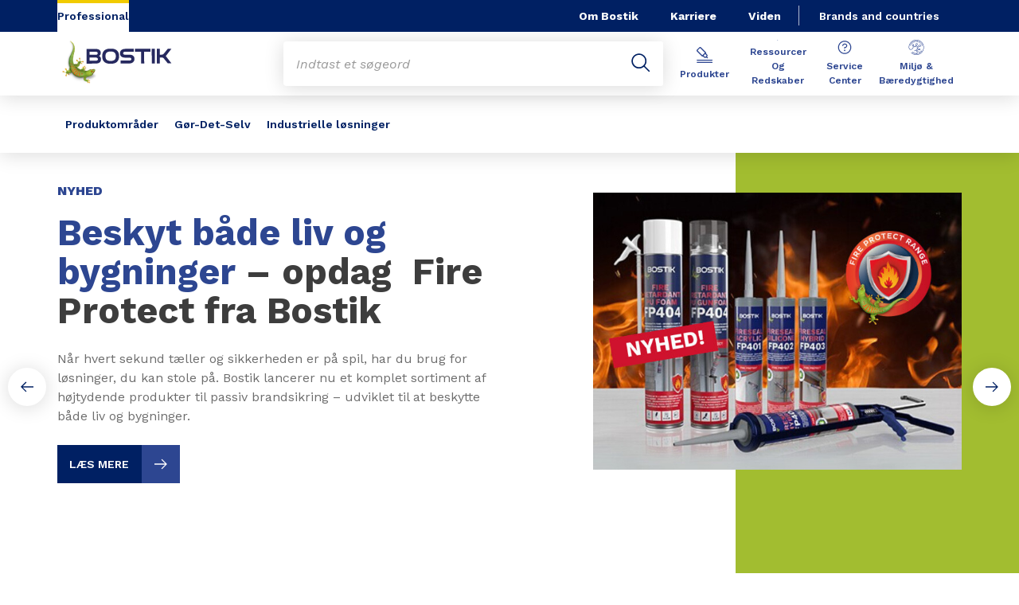

--- FILE ---
content_type: text/html;charset=UTF-8
request_url: https://www.bostik.com/denmark/da/catalog/product/construction/emea/denmark/product-Wood-A550-Classic/
body_size: 8493
content:
<!DOCTYPE html>
<html lang="da" dir="ltr">
<head>
<!-- Google Tag Manager --> <script>(function(w,d,s,l,i){w[l]=w[l]||[];w[l].push({'gtm.start': new Date().getTime(),event:'gtm.js'});var f=d.getElementsByTagName(s)[0], j=d.createElement(s),dl=l!='dataLayer'?'&l='+l:'';j.async=true;j.src= 'https://www.googletagmanager.com/gtm.js?id='+i+dl;f.parentNode.insertBefore(j,f); })(window,document,'script','dataLayer','GTM-MS8H5MD ');</script> <!-- End Google Tag Manager -->

    <meta name="viewport" content="width=device-width, initial-scale=1.0"/>
    <meta http-equiv="Content-Type" content="text/html; charset=utf-8"/>
    
<link rel="icon" href="/modules/proxima-bostik-templates/favicon/bostik-fav-icon.png" type="image/png"/>
            <link rel="apple-touch-icon" sizes="57x57" href="/modules/proxima-bostik-templates/favicon/Bostik_57x57.png"/>
            <link rel="apple-touch-icon" sizes="72x72" href="/modules/proxima-bostik-templates/favicon/Bostik_72x72.png"/>
            <link rel="apple-touch-icon" sizes="114x114" href="/modules/proxima-bostik-templates/favicon/Bostik_114x114.png"/>
            <link rel="apple-touch-icon" sizes="144x144" href="/modules/proxima-bostik-templates/favicon/Bostik_144x144.png"/>
            <link rel="apple-touch-icon" href="/modules/proxima-bostik-templates/favicon/Bostik_144x144.png"/>
        <link rel="preconnect" href="https://fonts.gstatic.com">
    <link href="https://fonts.googleapis.com/css2?family=Montserrat:ital,wght@0,400;0,600;0,700;0,800;1,400;1,600;1,700;1,800&display=swap" rel="stylesheet">
    <link href="https://fonts.googleapis.com/css2?family=Work+Sans:ital,wght@0,400;0,600;0,700;0,800;1,400;1,600;1,700;1,800&display=swap" rel="stylesheet">

    <script async src="https://page.bostik.com/js/forms2/js/forms2.min.js"></script>
    
<script type="application/ld+json">
        {
            "@context": "https://schema.org",
            "@type": "WebSite",
            "name": "Bostik Danmark",
            "url": "https://www.bostik.com/denmark/"
        }
    </script>
    <script src="https://unpkg.com/dayjs@1/dayjs.min.js"></script>
    <script src="https://unpkg.com/dayjs@1/locale/da.js"></script>

<title>Product | Bostik Danmark</title>
<link rel="canonical" href="https://www.bostik.com/denmark/da/catalog/product"/>
<meta name="url" content="/denmark/da/catalog/product"/><meta property="twitter:url" content="https://www.bostik.com/denmark/da/catalog/product"/>
<meta property="og:url" content="https://www.bostik.com/denmark/da/catalog/product"/><meta property="twitter:title" content="Product | Bostik Danmark"/>
<meta property="og:title" content="Product | Bostik Danmark"/>




<script type="application/json" id="jahia-data-ctx">{"contextPath":"","lang":"da","uilang":"da","siteUuid":"4a439a12-6292-4e1b-8ef9-975d25c3b1d6","wcag":true,"ckeCfg":""}</script>
<script type="application/json" id="jahia-data-ck">{"path":"/modules/ckeditor/javascript/","lng":"da_DK"}</script>
<script src="/javascript/initJahiaContext.js"></script>
<link id="staticAssetCSS0" rel="stylesheet" href="/generated-resources/d1c469d054426ff77e5e8f04c675da1.min.css" media="screen" type="text/css"/>
<link id="staticAssetCSS1" rel="stylesheet" href="/generated-resources/a908b2ef3c3422e24de1ac041f73e2a.min.css" media="print" type="text/css"/>
<script id="staticAssetJavascript0" src="/generated-resources/7cde6a38cd1cce31cd9496cc12f89a4.min.js"  ></script>
<script type="text/javascript" nonce="NmE5ZDg2NGEtNGU4Yy00NmIyLWFmMWYtOTQxNThjZDJiMDEw">
    window.digitalDataOverrides = window.digitalDataOverrides || [];
    window.digitalData = {
        "scope": "bostik_denmark",
        "site": {
            "siteInfo": {
                "siteID": "4a439a12-6292-4e1b-8ef9-975d25c3b1d6"
            }
        },
        "page": {
            "pageInfo": {
                "pageID": "89231365-762f-48f6-ab38-0b7a6c95a0f0",
                "nodeType": "jnt:page",
                "pageName": "Product",
                "pagePath": "/sites/bostik_denmark/home/catalog/product",
                "templateName": "product",
                "destinationURL": document.location.origin + document.location.pathname,
                "destinationSearch": document.location.search,
                "referringURL": null,
                "language": "da",
                "categories": ["/sites/systemsite/categories/structuring/bostik/share/bostik_denmark"],
                "tags": []
            },
            "consentTypes":[
                
            ]
        },
        "events": [],
        "contextServerPublicUrl": "/modules/jexperience/proxy/bostik_denmark",
        "sourceLocalIdentifierMap" : {},
        "wemInitConfig":  {
            "contextServerUrl" : "/modules/jexperience/proxy/bostik_denmark",
            "isPreview": false,
            "timeoutInMilliseconds": 1000,
            "dxUsername" : "guest",
            "contextServerCookieName" : "context-profile-id",
            "activateWem": true,
            "enableWemActionUrl": "/da/sites/bostik_denmark.enableWem.do",
            "requiredProfileProperties": ['j:nodename'],
            "requiredSessionProperties": [],
            "requireSegments": false,
            "requireScores": false
        }, 
    };

   // Expose Wem init functions  
   wem.init();
  </script>

<script type="application/json" id="jahia-data-aggregatedjs">{"scripts":["/modules/jexperience/javascript/jexperience/dist/3_6_2/wem.min.js","/modules/jquery/javascript/jquery-3.4.1.min.js","/modules/assets/javascript/jquery.jahia.min.js"]}</script>

<script type="text/javascript" src="/modules/CsrfServlet"></script>
</head>

<body id="anchor-top" class="scroll-active ">
<!-- Google Tag Manager (noscript) --> <noscript><iframe src="https://www.googletagmanager.com/ns.html?id=GTM-MS8H5MD" height="0" width="0" style="display:none;visibility:hidden"></iframe></noscript> <!-- End Google Tag Manager (noscript) -->

<nav class="page-contact-list" aria-label="???access.social.navigation.label???">
    </nav>
<div id="root" class="bostik-root ">
    <div class="skip-link js-skip">
        <a href="#main-content">Go to content</a>
        <a href="#nav-content">Go to navigation</a>
        <a href="#header-primary-search">Go to search</a>
            </div>
    <header id="header-global" class="js-witch-important language-unique " aria-live="polite">
    <input type="hidden" id="tab" name="tab" value="">
    <!-- Header secondary profil -->
    <div class="header-secondary-profiles">
        <nav>
    <ul>
        <li>
            <a href="/denmark/da/"  target="_self"  class="selected"
    >
    Professional</a></li>
        </ul>
</nav></div>
    <!-- Header secondary menu -->
    <nav class="header-secondary-navigation" aria-label="Secondary navigation">
        <ul class="header-navigation-list">
            <li class="header-navigation-item" >
            <button class="js-switch js-switch-marked header-navigation-button js-hover  js-megamenu-level" data-level="1" data-target="ccffc997-f968-4436-96a6-cd6c4ba1387c" aria-controls="ccffc997-f968-4436-96a6-cd6c4ba1387c" data-hover="hover-group-2" aria-haspopup="true" aria-expanded="false">
                    Om Bostik<svg viewBox="0 0 128 128" class="icon icon-arrow">
                    <use href="/modules/proxima-main/assets/svg/sprite-global.svg#icon-arrow" />
                </svg>
            </button>
        <div id="ccffc997-f968-4436-96a6-cd6c4ba1387c" class="header-megamenu header-secondary-megamenu header-secondary-panel header-level1 header-color-none" aria-live="polite">
    <aside class="header-megamenu-left">
    <button data-target="ccffc997-f968-4436-96a6-cd6c4ba1387c" class="button button-back header-secondary-return-link js-header-menu-return js-switch js-megamenu-level-close" data-level="1">
        <svg viewBox="0 0 24 24" class="icon icon-boutons-link-normal">
            <use href="/modules/proxima-main/assets/svg/sprite-global.svg#icon-boutons-link-normal" />
        </svg>
        Back</button>
    <p>Om Bostik:&nbsp;Vores Firma</p>
    <p>
        Bostik er en førende global klæbemiddelspecialist inden for byggeri-, forbruger- og industrimarkeder. I mere end et århundrede har vi udviklet innovative tætnings- og limningsløsninger, der er smartere og mere tilpassede til de kræfter, der findes i hverdagen. Fra vugge til grav, fra hjem til kontor - Bostiks smarte klæbemidler findes overalt.</p>

    <a href="/denmark/da/our-company/"  target="_self"  class="button button-secondary"
    >
    Om Bostik</a></aside><div class="header-secondary-panel-list header-column header-column-manual">
    <div class="wrapper">
        <div class="header-secondary-panel-return">
            <button class="js-switch header-secondary-return-link" data-target="ccffc997-f968-4436-96a6-cd6c4ba1387c">
                <svg viewBox="0 0 24 24" class="icon icon-boutons-link-normal">
                    <use href="/modules/proxima-main/assets/svg/sprite-global.svg#icon-boutons-link-normal" />
                </svg>
                Back</button>
            <button class="js-switch button-close header-secondary-return-icon" data-target="ccffc997-f968-4436-96a6-cd6c4ba1387c" title="Close this level menu">
                <svg viewBox="0 0 500 500" class="icon icon-close">
                    <use href="/modules/proxima-main/assets/svg/sprite-global.svg#icon-close" />
                </svg>
            </button>
        </div>
        <nav  aria-label="Secondary navigation submenu">
            <ul>
                    <li class="menu-link-attach menu-link-background-white">

                        <a href="/denmark/da/our-company/our-history/" >
                            Vores Historie<svg viewBox="0 0 24 24" class="icon icon-boutons-link-normal">
                                <use href="/modules/proxima-main/assets/svg/sprite-global.svg#icon-boutons-link-normal" />
                            </svg>
                        </a>
                    </li>
                    <li class="menu-link-attach menu-link-background-white">

                        <a href="/denmark/da/our-company/our-markets/" >
                            Vores Markeder<svg viewBox="0 0 24 24" class="icon icon-boutons-link-normal">
                                <use href="/modules/proxima-main/assets/svg/sprite-global.svg#icon-boutons-link-normal" />
                            </svg>
                        </a>
                    </li>
                    <li class="menu-link-attach menu-link-background-white">

                        <a href="/denmark/da/our-company/about-arkema/" >
                            Om Arkema<svg viewBox="0 0 24 24" class="icon icon-boutons-link-normal">
                                <use href="/modules/proxima-main/assets/svg/sprite-global.svg#icon-boutons-link-normal" />
                            </svg>
                        </a>
                    </li>
                    <li class="menu-link-attach menu-link-background-white">

                        <a href="/denmark/da/our-company/why-a-gecko/" >
                            Hvorfor en Gekko?<svg viewBox="0 0 24 24" class="icon icon-boutons-link-normal">
                                <use href="/modules/proxima-main/assets/svg/sprite-global.svg#icon-boutons-link-normal" />
                            </svg>
                        </a>
                    </li>
                    </ul>
                    </nav>
    </div>
</div></div></li>
        <li class="header-navigation-item" >
            <a href="/denmark/da/careers/" class=" js-hover header-navigation-link" data-hover="hover-group-2">
                    Karriere<svg viewBox="0 0 24 24" class="icon icon-boutons-link-normal">
                    <use href="/modules/proxima-main/assets/svg/sprite-global.svg#icon-boutons-link-normal" />
                </svg>
            </a></li>
        <li class="header-navigation-item" >
            <a href="/denmark/da/knowledge-list/" class=" js-hover header-navigation-link" data-hover="hover-group-2">
                    Viden<svg viewBox="0 0 24 24" class="icon icon-boutons-link-normal">
                    <use href="/modules/proxima-main/assets/svg/sprite-global.svg#icon-boutons-link-normal" />
                </svg>
            </a></li>
        </ul></nav>

    <a href="/denmark/da/brands_countries/" class="header-secondary-panel-type header-secondary-country header-navigation-item js-hover" data-hover="hover-group-2">
            Brands and countries</a>
    <!-- Header secondary Language selector  -->
    <!-- Header primary Logo -->
    <div class='header-primary-logo '>
        <a href="/denmark/da/" title="Return to homepage">
            <img src="/files/live/sites/shared_bostik/files/images/Logos/Bostik_Logo_Header.svg" >
        </a>
        </div><!-- Header primary -->
    <!-- Header primary Main bar -->
<nav class="header-primary-navigation" aria-label="">
    <ul class="header-navigation-list">
            <li class="header-navigation-item" >
            <button class="js-switch js-switch-marked header-navigation-button js-hover  js-megamenu-level" data-level="1" data-target="a9ca14c5-fe19-47a0-8151-198f0afb8cdb" aria-controls="a9ca14c5-fe19-47a0-8151-198f0afb8cdb" data-hover="hover-group-1" aria-haspopup="true" aria-expanded="false">
                    Produktområder<svg viewBox="0 0 128 128" class="icon icon-arrow">
                    <use href="/modules/proxima-main/assets/svg/sprite-global.svg#icon-arrow" />
                </svg>
            </button>
        <div id="a9ca14c5-fe19-47a0-8151-198f0afb8cdb" class="header-megamenu header-main-megamenu header-secondary-panel header-level1 header-color-none" aria-live="polite">
    <aside class="header-megamenu-left">
    <button data-target="a9ca14c5-fe19-47a0-8151-198f0afb8cdb" class="button button-back header-secondary-return-link js-header-menu-return js-switch js-megamenu-level-close" data-level="1">
        <svg viewBox="0 0 24 24" class="icon icon-boutons-link-normal">
            <use href="/modules/proxima-main/assets/svg/sprite-global.svg#icon-boutons-link-normal" />
        </svg>
        Back</button>
    <p>Produktomr&aring;der</p>
    <p>
        Bostik er en af verdens største virksomheder med speciale i lim, fugemasser og byggevarer. Denne side indeholder information om vores produktområder, der er opdelt i tre hovedkategorier: Væg & Gulv, Lim og Forsegling og Montering & Reparation.</p>

    <a href="/denmark/da/markets-applications/building-construction/"  target="_self"  class="button button-secondary"
    >
    Produktområder</a></aside><div class="header-secondary-panel-list header-column header-column-manual">
    <div class="wrapper">
        <div class="header-secondary-panel-return">
            <button class="button button-back js-header-menu-return js-switch header-secondary-return-link" data-target="a9ca14c5-fe19-47a0-8151-198f0afb8cdb">
                <svg viewBox="0 0 24 24" class="icon icon-boutons-link-normal">
                    <use href="/modules/proxima-main/assets/svg/sprite-global.svg#icon-boutons-link-normal" />
                </svg>
                Back</button>
            <button class="js-switch button-close header-secondary-return-icon" data-target="a9ca14c5-fe19-47a0-8151-198f0afb8cdb" title="Close this level menu">
                <svg viewBox="0 0 500 500" class="icon icon-close">
                    <use href="/modules/proxima-main/assets/svg/sprite-global.svg#icon-close" />
                </svg>
            </button>
        </div>
        <nav  aria-label="">
            <ul class="header-navigation-list">
            <li class="menu-link-attach menu-link-background-white" >
            <a href="/denmark/da/markets-applications/building-construction/wall-floor/"  target="_self"  class=""
    >
    VÆG & GULV<svg class="icon icon-boutons-link-normal">
            <use href="/modules/proxima-main/assets/svg/sprite-global.svg#icon-boutons-link-normal" />
        </svg></a></li>
        <li class="menu-link-attach menu-link-background-white" >
            <a href="/denmark/da/markets-applications/building-construction/wall-floor/tile-adhesives-grout/"  target="_self"  class=""
    >
    Klæbe- & fugemasser<svg class="icon icon-boutons-link-normal">
            <use href="/modules/proxima-main/assets/svg/sprite-global.svg#icon-boutons-link-normal" />
        </svg></a></li>
        <li class="menu-link-attach menu-link-background-white" >
            <a href="/denmark/da/markets-applications/building-construction/wall-floor/tile-adhesives-grout/waterproofing/"  target="_self"  class=""
    >
    Vådrum<svg class="icon icon-boutons-link-normal">
            <use href="/modules/proxima-main/assets/svg/sprite-global.svg#icon-boutons-link-normal" />
        </svg></a></li>
        <li class="menu-link-attach menu-link-background-white" >
            <a href="/denmark/da/markets-applications/building-construction/wall-floor/soft-flooring/"  target="_self"  class=""
    >
    Montering af Bløde Gulve<svg class="icon icon-boutons-link-normal">
            <use href="/modules/proxima-main/assets/svg/sprite-global.svg#icon-boutons-link-normal" />
        </svg></a></li>
        <li class="menu-link-attach menu-link-background-white" >
            <a href="/denmark/da/markets-applications/building-construction/wall-floor/hardwood-floor/"  target="_self"  class=""
    >
    Parketlim<svg class="icon icon-boutons-link-normal">
            <use href="/modules/proxima-main/assets/svg/sprite-global.svg#icon-boutons-link-normal" />
        </svg></a></li>
        <li class="menu-link-attach menu-link-background-white" >
            <a href="/denmark/da/markets-applications/building-construction/wall-floor/subfloor-preparation/"  target="_self"  class=""
    >
    Gulvspartel<svg class="icon icon-boutons-link-normal">
            <use href="/modules/proxima-main/assets/svg/sprite-global.svg#icon-boutons-link-normal" />
        </svg></a></li>
        <li class="menu-link-attach menu-link-background-white" >
            <a href="/denmark/da/markets-applications/building-construction/wall-floor/wall-adhesives/"  target="_self"  class=""
    >
    Væglim<svg class="icon icon-boutons-link-normal">
            <use href="/modules/proxima-main/assets/svg/sprite-global.svg#icon-boutons-link-normal" />
        </svg></a></li>
        <li class="menu-link-attach menu-link-background-white" >
            <a href="/denmark/da/markets-applications/building-construction/wall-floor/wall-preparation/"  target="_self"  class=""
    >
    Vægspartel<svg class="icon icon-boutons-link-normal">
            <use href="/modules/proxima-main/assets/svg/sprite-global.svg#icon-boutons-link-normal" />
        </svg></a></li>
        </ul><ul class="header-navigation-list">
            <li class="menu-link-attach menu-link-background-white" >
            <a href="/denmark/da/markets-applications/building-construction/sealing-bonding/"  target="_self"  class=""
    >
    TÆTNING & LIMNING<svg class="icon icon-boutons-link-normal">
            <use href="/modules/proxima-main/assets/svg/sprite-global.svg#icon-boutons-link-normal" />
        </svg></a></li>
        <li class="menu-link-attach menu-link-background-white" >
            <a href="/denmark/da/markets-applications/building-construction/sealing-bonding/grabs-adhesives/"  target="_self"  class=""
    >
    Monteringslim<svg class="icon icon-boutons-link-normal">
            <use href="/modules/proxima-main/assets/svg/sprite-global.svg#icon-boutons-link-normal" />
        </svg></a></li>
        <li class="menu-link-attach menu-link-background-white" >
            <a href="/denmark/da/markets-applications/building-construction/sealing-bonding/decoration-paint/"  target="_self"  class=""
    >
    Fuge til Maling<svg class="icon icon-boutons-link-normal">
            <use href="/modules/proxima-main/assets/svg/sprite-global.svg#icon-boutons-link-normal" />
        </svg></a></li>
        <li class="menu-link-attach menu-link-background-white" >
            <a href="/denmark/da/markets-applications/building-construction/sealing-bonding/expanding-foam/"  target="_self"  class=""
    >
    Fugeskum<svg class="icon icon-boutons-link-normal">
            <use href="/modules/proxima-main/assets/svg/sprite-global.svg#icon-boutons-link-normal" />
        </svg></a></li>
        <li class="menu-link-attach menu-link-background-white" >
            <a href="/denmark/da/markets-applications/building-construction/sealing-bonding/fire-protect/"  target="_self"  class=""
    >
    Fire Protect<svg class="icon icon-boutons-link-normal">
            <use href="/modules/proxima-main/assets/svg/sprite-global.svg#icon-boutons-link-normal" />
        </svg></a></li>
        <li class="menu-link-attach menu-link-background-white" >
            <a href="/denmark/da/markets-applications/building-construction/sealing-bonding/general-purpose/"  target="_self"  class=""
    >
    Generelle Formål<svg class="icon icon-boutons-link-normal">
            <use href="/modules/proxima-main/assets/svg/sprite-global.svg#icon-boutons-link-normal" />
        </svg></a></li>
        <li class="menu-link-attach menu-link-background-white" >
            <a href="/denmark/da/markets-applications/building-construction/sealing-bonding/glazing/"  target="_self"  class=""
    >
    Fugemasser til Glasarbejde<svg class="icon icon-boutons-link-normal">
            <use href="/modules/proxima-main/assets/svg/sprite-global.svg#icon-boutons-link-normal" />
        </svg></a></li>
        <li class="menu-link-attach menu-link-background-white" >
            <a href="/denmark/da/markets-applications/building-construction/sealing-bonding/sanitary/"  target="_self"  class=""
    >
    Fuge i Vådområder<svg class="icon icon-boutons-link-normal">
            <use href="/modules/proxima-main/assets/svg/sprite-global.svg#icon-boutons-link-normal" />
        </svg></a></li>
        <li class="menu-link-attach menu-link-background-white" >
            <a href="/denmark/da/markets-applications/building-construction/sealing-bonding/construction-facade/"  target="_self"  class=""
    >
    Fleksible Konstruktionsfuger<svg class="icon icon-boutons-link-normal">
            <use href="/modules/proxima-main/assets/svg/sprite-global.svg#icon-boutons-link-normal" />
        </svg></a></li>
        </ul><ul class="header-navigation-list">
            <li class="menu-link-attach menu-link-background-white" >
            <a href="/denmark/da/markets-applications/building-construction/repair-assembly/"  target="_self"  class=""
    >
    REPARATION & SAMLING<svg class="icon icon-boutons-link-normal">
            <use href="/modules/proxima-main/assets/svg/sprite-global.svg#icon-boutons-link-normal" />
        </svg></a></li>
        <li class="menu-link-attach menu-link-background-white" >
            <a href="/denmark/da/markets-applications/building-construction/repair-assembly/epoxy-glue/"  target="_self"  class=""
    >
    Epoxylim<svg class="icon icon-boutons-link-normal">
            <use href="/modules/proxima-main/assets/svg/sprite-global.svg#icon-boutons-link-normal" />
        </svg></a></li>
        <li class="menu-link-attach menu-link-background-white" >
            <a href="/denmark/da/markets-applications/building-construction/repair-assembly/super-glue/"  target="_self"  class=""
    >
    Superlim<svg class="icon icon-boutons-link-normal">
            <use href="/modules/proxima-main/assets/svg/sprite-global.svg#icon-boutons-link-normal" />
        </svg></a></li>
        <li class="menu-link-attach menu-link-background-white" >
            <a href="/denmark/da/markets-applications/building-construction/repair-assembly/contact-glue/"  target="_self"  class=""
    >
    Kontaktlim<svg class="icon icon-boutons-link-normal">
            <use href="/modules/proxima-main/assets/svg/sprite-global.svg#icon-boutons-link-normal" />
        </svg></a></li>
        </ul></nav>
    </div>
</div></div></li>
        <li class="header-navigation-item" >
            <a href="/denmark/da/markets-applications/diy-trade-adhesives/" class=" js-hover header-navigation-link" data-hover="hover-group-1">
                    Gør-Det-Selv<svg viewBox="0 0 24 24" class="icon icon-boutons-link-normal">
                    <use href="/modules/proxima-main/assets/svg/sprite-global.svg#icon-boutons-link-normal" />
                </svg>
            </a></li>
        <li class="header-navigation-item" >
            <button class="js-switch js-switch-marked header-navigation-button js-hover  js-megamenu-level" data-level="1" data-target="45106fe2-6a33-42ec-a9f0-e1e9cae65f42" aria-controls="45106fe2-6a33-42ec-a9f0-e1e9cae65f42" data-hover="hover-group-1" aria-haspopup="true" aria-expanded="false">
                    Industrielle løsninger<svg viewBox="0 0 128 128" class="icon icon-arrow">
                    <use href="/modules/proxima-main/assets/svg/sprite-global.svg#icon-arrow" />
                </svg>
            </button>
        <div id="45106fe2-6a33-42ec-a9f0-e1e9cae65f42" class="header-megamenu header-main-megamenu header-secondary-panel header-level1 header-color-none" aria-live="polite">
    <aside class="header-megamenu-left">
    <button data-target="45106fe2-6a33-42ec-a9f0-e1e9cae65f42" class="button button-back header-secondary-return-link js-header-menu-return js-switch js-megamenu-level-close" data-level="1">
        <svg viewBox="0 0 24 24" class="icon icon-boutons-link-normal">
            <use href="/modules/proxima-main/assets/svg/sprite-global.svg#icon-boutons-link-normal" />
        </svg>
        Back</button>
    <p><strong>Industrilim</strong></p>
    <p>
        Fra transport til fødevaremærkning og emballage samarbejder vi med globale ledere inden for fremstilling for at skabe smartere klæbemidler.</p>

    <a href="/denmark/da/markets-applications/industrial-solutions/"  target="_self"  class="button button-secondary"
    >
    få mere at vide</a></aside><div class="header-secondary-panel-list header-column header-column-manual">
    <div class="wrapper">
        <div class="header-secondary-panel-return">
            <button class="button button-back js-header-menu-return js-switch header-secondary-return-link" data-target="45106fe2-6a33-42ec-a9f0-e1e9cae65f42">
                <svg viewBox="0 0 24 24" class="icon icon-boutons-link-normal">
                    <use href="/modules/proxima-main/assets/svg/sprite-global.svg#icon-boutons-link-normal" />
                </svg>
                Back</button>
            <button class="js-switch button-close header-secondary-return-icon" data-target="45106fe2-6a33-42ec-a9f0-e1e9cae65f42" title="Close this level menu">
                <svg viewBox="0 0 500 500" class="icon icon-close">
                    <use href="/modules/proxima-main/assets/svg/sprite-global.svg#icon-close" />
                </svg>
            </button>
        </div>
        <nav  aria-label="">
            <ul class="header-navigation-list">
            <li class="menu-link-attach menu-link-background-white" >
            <a href="/denmark/da/markets-applications/industrial-solutions/automotive-adhesive/"  target="_self"  class=""
    >
    Automotive<svg class="icon icon-boutons-link-normal">
            <use href="/modules/proxima-main/assets/svg/sprite-global.svg#icon-boutons-link-normal" />
        </svg></a></li>
        <li class="menu-link-attach menu-link-background-white" >
            <a href="/denmark/da/markets-applications/industrial-solutions/transportation-aerospace/"  target="_self"  class=""
    >
    Transport<svg class="icon icon-boutons-link-normal">
            <use href="/modules/proxima-main/assets/svg/sprite-global.svg#icon-boutons-link-normal" />
        </svg></a></li>
        <li class="menu-link-attach menu-link-background-white" >
            <a href="/denmark/da/markets-applications/industrial-solutions/assembly-adhesive/"  target="_self"  class=""
    >
    Montering<svg class="icon icon-boutons-link-normal">
            <use href="/modules/proxima-main/assets/svg/sprite-global.svg#icon-boutons-link-normal" />
        </svg></a></li>
        <li class="menu-link-attach menu-link-background-white" >
            <a href="/denmark/da/markets-applications/industrial-solutions/building-materials/"  target="_self"  class=""
    >
    Byggematerialer<svg class="icon icon-boutons-link-normal">
            <use href="/modules/proxima-main/assets/svg/sprite-global.svg#icon-boutons-link-normal" />
        </svg></a></li>
        </ul><ul class="header-navigation-list">
            <li class="menu-link-attach menu-link-background-white" >
            <a href="/denmark/da/markets-applications/industrial-solutions/consumer-goods/"  target="_self"  class=""
    >
    Forbrugsgoder<svg class="icon icon-boutons-link-normal">
            <use href="/modules/proxima-main/assets/svg/sprite-global.svg#icon-boutons-link-normal" />
        </svg></a></li>
        <li class="menu-link-attach menu-link-background-white" >
            <a href="/denmark/da/markets-applications/industrial-solutions/pulp-paper/"  target="_self"  class=""
    >
    Papirmasse & Papir<svg class="icon icon-boutons-link-normal">
            <use href="/modules/proxima-main/assets/svg/sprite-global.svg#icon-boutons-link-normal" />
        </svg></a></li>
        <li class="menu-link-attach menu-link-background-white" >
            <a href="/denmark/da/markets-applications/industrial-solutions/flexible-lamination-adhesives/"  target="_self"  class=""
    >
    Fleksibel Laminering<svg class="icon icon-boutons-link-normal">
            <use href="/modules/proxima-main/assets/svg/sprite-global.svg#icon-boutons-link-normal" />
        </svg></a></li>
        <li class="menu-link-attach menu-link-background-white" >
            <a href="/denmark/da/markets-applications/industrial-solutions/seal-coatings/"  target="_self"  class=""
    >
    Forsegling & Overfladebehandlinger<svg class="icon icon-boutons-link-normal">
            <use href="/modules/proxima-main/assets/svg/sprite-global.svg#icon-boutons-link-normal" />
        </svg></a></li>
        <li class="menu-link-attach menu-link-background-white" >
            <a href="/denmark/da/markets-applications/industrial-solutions/label-adhesives/"  target="_self"  class=""
    >
    Etiket<svg class="icon icon-boutons-link-normal">
            <use href="/modules/proxima-main/assets/svg/sprite-global.svg#icon-boutons-link-normal" />
        </svg></a></li>
        <li class="menu-link-attach menu-link-background-white" >
            <a href="/denmark/da/markets-applications/industrial-solutions/tape-adhesives/"  target="_self"  class=""
    >
    Tape<svg class="icon icon-boutons-link-normal">
            <use href="/modules/proxima-main/assets/svg/sprite-global.svg#icon-boutons-link-normal" />
        </svg></a></li>
        <li class="menu-link-attach menu-link-background-white" >
            <a href="/denmark/da/markets-applications/industrial-solutions/reclosable-packaging/"  target="_self"  class=""
    >
    Genlukkelig Emballage<svg class="icon icon-boutons-link-normal">
            <use href="/modules/proxima-main/assets/svg/sprite-global.svg#icon-boutons-link-normal" />
        </svg></a></li>
        </ul><ul class="header-navigation-list">
            <li class="menu-link-attach menu-link-background-white" >
            <a href="/denmark/da/markets-applications/disposable-hygiene-adhesive/"  target="_self"  class=""
    >
    Engangs-hygiejneprodukter<svg class="icon icon-boutons-link-normal">
            <use href="/modules/proxima-main/assets/svg/sprite-global.svg#icon-boutons-link-normal" />
        </svg></a></li>
        </ul></nav>
    </div>
</div></div></li>
        </ul></nav>

<!-- Header primary search activation -->
<div id="header-primary-search" class="header-primary-search">
        <form class="form-simple" action="/denmark/da/search/" data-search-locale=da data-search-site=bostik_denmark>
            <div class="autocomplete-container js-autocomplete-container">
                <div class="autocomplete-field">
                    <div class="autocomplete-query">
                        <input class="js-autocomplete" name="q" type="text" placeholder="Indtast et søgeord" autocomplete="off" aria-label="Enter one or more keywords. On input validation, you will be redirected to search page result."/>
                        <input name="qc" type="hidden" value="search"/>
                    </div>
                    <div class="autocomplete-button">
                        <button type="submit" title="Submit search">
                            <svg viewBox="0 0 32 32" class="icon icon-image-search">
                                <use href="/modules/proxima-main/assets/svg/sprite-global.svg#icon-image-search" />
                            </svg>
                        </button>
                    </div>
                </div>
                <div class="autocomplete-result">
                        <div class="autocomplete-list js-search-results"></div>
                    </div>
                </div>
        </form>
        <button id="header-search-button" class="js-switch js-switch-mobile-only header-primary-icon js-hover js-switch-tabindex js-search-open" data-target="header-primary-search" data-hover="hover-group-3"
           tabindex="0" title="Søg">
            <svg viewBox="0 0 32 32" class="icon icon-image-search">
                <use href="/modules/proxima-main/assets/svg/sprite-global.svg#icon-image-search" />
            </svg>
            <svg viewBox="0 0 500 500" class="icon icon-close">
                <use href="/modules/proxima-main/assets/svg/sprite-global.svg#icon-close" />
            </svg>
            <span>Søg</span>
        </button>
        <a id="header-search-link" class="header-primary-icon js-hover" data-target="header-primary-search" data-hover="hover-group-3"
           href="/denmark/da/search/" tabindex="0" title="Søg">
            <svg viewBox="0 0 32 32" class="icon icon-image-search">
                <use href="/modules/proxima-main/assets/svg/sprite-global.svg#icon-image-search" />
            </svg>
            <span>Søg</span>
        </a>
    </div>
<!-- Header primary icon list -->
<nav class="header-primary-icon-nav icon-list" aria-label="Thirty navigation">
    

<script>
    document.cookie = "logged=false; path=/";
</script><ul >
            <li class="header-primary-icon js-hover" data-hover="hover-group-3">
            <a href="/denmark/da/catalog/" >
    <svg class="icon icon-colle">
        <use href="/modules/proxima-main/assets/svg/sprite-global.svg#icon-colle" />
    </svg>
    Produkter</a></li>
        <li class="header-primary-icon js-hover" data-hover="hover-group-3">
            <a href="/denmark/da/resources-tools/" >
    <svg class="icon icon-documents-1">
        <use href="/modules/proxima-main/assets/svg/sprite-global.svg#icon-documents-1" />
    </svg>
    Ressourcer Og Redskaber</a></li>
        <li class="header-primary-icon js-hover" data-hover="hover-group-3">
            <a href="/denmark/da/customer-support/" >
    <svg class="icon icon-image-care">
        <use href="/modules/proxima-main/assets/svg/sprite-global.svg#icon-image-care" />
    </svg>
    Service Center</a></li>
        <li class="header-primary-icon js-hover" data-hover="hover-group-3">
            <a href="/denmark/da/sustainability/" >
    <svg class="icon icon-sustainability">
        <use href="/modules/proxima-main/assets/svg/sprite-global.svg#icon-sustainability" />
    </svg>
    Miljø & Bæredygtighed</a></li>
        </ul></nav>

<!-- Header Burger -->
<button class="header-global-burger js-switch js-switch-important" data-target="header-global" title="Open main menu" aria-controls="header-global">
    <svg viewBox="0 0 727 500" class="icon icon-burger">
        <use href="/modules/proxima-main/assets/svg/sprite-global.svg#icon-burger" />
    </svg>
    <svg viewBox="0 0 500 500" class="icon icon-close">
        <use href="/modules/proxima-main/assets/svg/sprite-global.svg#icon-close" />
    </svg>
</button></header><!-- Module error : Inspect the logs to learn more about what went wrong - timestamp: 2026-01-19T04:22:43 --><main class="content-edito " id="main-content">
        <article  data-type="bostik">
            <script>
            window.location.href = "/denmark/da/"
        </script></article>
        </main>
    <footer>
        <div class="footer-secondary">
    <div class="wrapper">
        <div class="footer-social">
    <p>Følg os på de sociale medier</p>
    <nav  aria-label="Footer navigation">
        <ul>
            <li>
        <a href="https://linkedin.com/company/bostik/" target="_blank" title="Linkedin">
            <svg class="icon icon-linkedin">
                <use href="/modules/proxima-main/assets/svg/sprite-global.svg#icon-linkedin" />
            </svg>
        </a>
    </li><li>
        <a href="https://www.facebook.com/BostikDanmark" target="_blank" title="Facebook">
            <svg class="icon icon-facebook">
                <use href="/modules/proxima-main/assets/svg/sprite-global.svg#icon-facebook" />
            </svg>
        </a>
    </li><li>
        <a href="https://www.youtube.com/user/BostikNorthernEurope" target="_blank" title="Youtube">
            <svg class="icon icon-youtube">
                <use href="/modules/proxima-main/assets/svg/sprite-global.svg#icon-youtube" />
            </svg>
        </a>
    </li><li>
        <a href="https://www.instagram.com/bostikdanmark/" target="_blank" title="Instagram">
            <svg class="icon icon-instagram">
                <use href="/modules/proxima-main/assets/svg/sprite-global.svg#icon-instagram" />
            </svg>
        </a>
    </li></ul>
    </nav>
</div><div class="footer-location">
    <p>
            Oplev vores placeringer</p>
        <a class="button button-tertiary button-white"
           href="/denmark/da/location-finder/">
            Bostik i Danmark</a>
        <svg viewBox="0 0 258 128" class="icon icon-map">
            <use href="/modules/proxima-main/assets/svg/sprite-global.svg#icon-map" />
        </svg>
    </div></div>
</div><div class="footer-primary">
    <div class="wrapper">
        <div class="footer-logo">
        <a href="/denmark/da/" title="">
            <img src="/files/live/sites/shared_bostik/files/images/Logos/Logo_BOSTIK_white.png" alt="">
        </a>
    </div>
<div class="footer-description">
            <strong>Kom i kontakt</strong><br />
tfn: +45 44 84 15 00<br />
<a href="/cdn-cgi/l/email-protection" class="__cf_email__" data-cfemail="2d44434b420349466d4f425e594446034e4240">[email&#160;protected]</a><br />
Bostik A/S | Strandbadsv. 22 | Box 903 | 251 09 Helsingborg</div><nav class="footer-navigation" aria-label="Footer navigation">
            <ul class="footer-navigation-column">
    <li>
            <a href="/denmark/da/markets-applications/"  target="_self"  class="link-white"
    >
    Markeder & Avendelser</a></li>
    <li>
            <a href="/denmark/da/markets-applications/building-construction/"  target="_self"  class="link-white"
    >
    Byggeri & Konstruktion Løsninger</a></li>
    <li>
            <a href="/denmark/da/markets-applications/industrial-solutions/"  target="_self"  class="link-white"
    >
    Industrielle Løsninger</a></li>
    <li>
            <a href="/denmark/da/markets-applications/diy-trade-adhesives/"  target="_self"  class="link-white"
    >
    Gør-Det-Selv Løsninger</a></li>
    </ul><ul class="footer-navigation-column">
    <li>
            <a href="/denmark/da/kizen/"  target="_self"  class="link-white"
    >
    Kizen™</a></li>
    <li>
            <a href="/denmark/da/resources-tools/"  target="_self"  class="link-white"
    >
    Ressourcer & Redskaber</a></li>
    <li>
            <a href="/denmark/da/catalog/"  target="_self"  class="link-white"
    >
    Produktfinder</a></li>
    <li>
            <a href="/denmark/da/resources-tools/sds-tds/"  target="_self"  class="link-white"
    >
    Produktdatablade (TDS)</a></li>
    <li>
            <a href="/denmark/da/resources-tools/sds-tds/"  target="_self"  class="link-white"
    >
    Sikkerhedsdatablad (SDS)</a></li>
    <li>
            <a href="https://www.bostik.com/global/en/case-studies/"  target="_blank" rel="noreferrer" class="link-white"
    >
    Case Studies</a></li>
    <li>
            <a href="/denmark/da/media/"  target="_self"  class="link-white"
    >
    Begivenheder</a></li>
    <li>
            <a href="https://www.bostik.com/global/en/bostik-academy/"  target="_blank" rel="noreferrer" class="link-white"
    >
    Bostik Academy</a></li>
    </ul><ul class="footer-navigation-column">
    <li>
            <a href="/denmark/da/sustainability/"  target="_self"  class="link-white"
    >
    Miljø & Bæredygtighed</a></li>
    <li>
            <a href="/denmark/da/sustainability/sustainable-packaging/"  target="_self"  class="link-white"
    >
    Bæredygtige Løsninger</a></li>
    <li>
            <a href="https://www.arkema.com/global/en/investor-relations/corporate-governance/csr/"  target="_blank" rel="noreferrer" class="link-white"
    >
    CSR Policy</a></li>
    </ul><ul class="footer-navigation-column">
    <li>
            <a href="/denmark/da/our-company/"  target="_self"  class="link-white"
    >
    Om Bostik</a></li>
    <li>
            <a href="/denmark/da/our-company/our-history/"  target="_self"  class="link-white"
    >
    Vores Historie</a></li>
    <li>
            <a href="https://www.arkema.com/global/en/"  target="_blank" rel="noreferrer" class="link-white"
    >
    About Arkema</a></li>
    <li>
            <a href="https://www.arkema.com/global/en/arkema-group/ethics-and-compliance/"  target="_blank" rel="noreferrer" class="link-white"
    >
    Ethics & Compliance</a></li>
    <li>
            <a href="/denmark/da/careers/"  target="_self"  class="link-white"
    >
    Karriere</a></li>
    <li>
            <a href="/denmark/da/newslist/"  target="_self"  class="link-white"
    >
    News</a></li>
    </ul></nav>

        <nav class="footer-legal" aria-label="Footer legal navigation">
            <ul>
                <li>
                    <a class="link-white" href="/denmark/da/site-map/">site Map</a>
                    </li>
                <li>
                        <a href="/denmark/da/cookie-policy/"  target="_self"  class="link-white"
    >
    Cookie Policy</a></li>
                <li>
                        <a href="javascript:Didomi.preferences.show()" target="_self" ""  target="_blank" rel="noreferrer" class="link-white"
    >
    Cookie management</a></li>
                <li>
                        <a href="https://www.bostik.com/global/en/terms-of-use/"  target="_blank" rel="noreferrer" class="link-white"
    >
    Brugsbetingelser</a></li>
                <li>
                        <a href="/denmark/da/legals/"  target="_self"  class="link-white"
    >
    Behandling af personoplysninger</a></li>
                <li>
                        <a href="https://www.bostik.com/global/en/e-accessibility/"  target="_blank" rel="noreferrer" class="link-white"
    >
    E-accessibility</a></li>
                <li>
                        <a href="/denmark/da/customer-support/"  target="_self"  class="link-white"
    >
    Contact us</a></li>
                <li>
                        <a href="https://my.arkema.com/en/"  target="_blank" rel="noreferrer" class="link-white"
    >
    Kundeportal</a></li>
                <li>
                        <a href="https://www.arkema.com/global/en/arkema-group/ethics-and-compliance/data-privacy-information-notice/"  target="_blank" rel="noreferrer" class="link-white"
    >
    Databeskyttelse</a></li>
                </ul>
            </nav>
    </div>
</div><div class="footer-copyright ">
    <div class="wrapper">
        <div>
                <p>&copy;2025 Bostik, All rights reserved</p>
</div>
            <div>
                <p style="opacity: 1;"><img alt="Arkema-Logotype_Blanc.png" src="/files/live/sites/shared_bostik/files/images/Logos/Arkema-Logotype_Blanc.png" style="width: 190px; height: 41px;" /></p>
</div>
        </div>
</div></footer>

    <a href="#anchor-top" class="global-backtop" title="Top">
            <svg viewBox="0 0 17 24" class="icon icon-navigation-chevron-up-top">
                <use href="/modules/proxima-main/assets/svg/sprite-global.svg#icon-navigation-chevron-up-top" />
            </svg>
            <span>
              Top</span>
        </a>
    </div>
<div id="modal-share-rs" class="modal modal-small">
    <div class="modal-content">
        <button class="js-modal-close modal-close" data-target="modal-share-rs" title="Close modal" aria-controls="js-modal-container">
            <svg viewBox="0 0 500 500" class="icon icon-close">
                <use href="/modules/proxima-main/assets/svg/sprite-global.svg#icon-close" />
            </svg>
        </button>
        <div class="modal-title">
            Del denne side</div>
        <div class="share-rs_toolbox">
	<script data-cfasync="false" src="/cdn-cgi/scripts/5c5dd728/cloudflare-static/email-decode.min.js"></script><script>
		function buildURL(item)
		{
			item.href=item.href.replace(/@url@/g,window.location.href).replace(/@title@/g,document.title);
			return true;
		}
	</script>
	<!-- Sharingbutton Facebook -->
	<a class="share-rs_link share-rs_facebook" onclick="return buildURL(this)" href="https://facebook.com/sharer/sharer.php?u=@url@" target="_blank" rel="noopener" title="Link to Facebook">
        <svg viewBox="0 0 32 32" class="icon icon-facebook">
            <use href="/modules/proxima-main/assets/svg/sprite-global.svg#icon-facebook" />
        </svg>
	</a>

	<!-- Sharingbutton Twitter -->
	<a class="share-rs_link share-rs_twitter" onclick="return buildURL(this)" href="https://twitter.com/intent/tweet/?text=@title@&amp;url=@url@" target="_blank" rel="noopener" title="Link to Twitter">
        <svg viewBox="0 0 32 32" class="icon icon-twitter">
            <use href="/modules/proxima-main/assets/svg/sprite-global.svg#icon-twitter" />
        </svg>
	</a>

	<!-- Sharingbutton Pinterest -->
	<a class="share-rs_link share-rs_pinterest" onclick="return buildURL(this)" href="https://pinterest.com/pin/create/button/?url=@url@media=@url@&amp;description=@title@" target="_blank" rel="noopener" title="Link to Pinterest">
        <svg viewBox="0 0 32 32" class="icon icon-pinterest-2">
            <use href="/modules/proxima-main/assets/svg/sprite-global.svg#icon-pinterest-2" />
        </svg>
	</a>

	<!-- Sharingbutton LinkedIn -->
	<a class="share-rs_link share-rs_linkedin" onclick="return buildURL(this)" href="https://www.linkedin.com/shareArticle?mini=true&amp;url=@url@&amp;title=@title@&amp;summary=@title@&amp;source=@url@" target="_blank" rel="noopener" title="Link to Linkedin">
        <svg viewBox="0 0 32 32" class="icon icon-linkedin">
            <use href="/modules/proxima-main/assets/svg/sprite-global.svg#icon-linkedin" />
        </svg>
	</a>
</div></div>
    <div class="modal-background js-modal-close" data-target="modal-share-rs" aria-controls="js-modal-container"></div>
</div>
<div id="modal-product-update" class="modal modal-small modal-product">
    <div class="modal-content">
        <div class="modal-wrapper">
            <button class="js-modal-close modal-close" data-target="modal-product-update" title="Close this level menu" aria-controls="js-modal-container">
                <svg viewBox="0 0 500 500" class="icon icon-close">
                    <use href="/modules/proxima-main/assets/svg/sprite-global.svg#icon-close" />
                </svg>
            </button>
            <div class="js-cart-modal">

            </div>
        </div>
    </div>
    <div class="modal-background js-modal-close" data-target="modal-product-update" aria-controls="js-modal-container"></div>
</div>
<div id="modal-picture" class="modal modal-picture">
    <div class="modal-content">
        <button class="button button-zoom js-modal-close modal-close" data-target="modal-picture" title="Button to zoom image">
            <svg viewBox="0 0 32 32" class="icon icon-reduce">
                <use href="/modules/proxima-main/assets/svg/sprite-global.svg#icon-reduce" />
            </svg>
        </button>
        <div class="js-modal-picture"></div>
    </div>
    <div class="modal-background js-modal-close" data-target="modal-picture" aria-controls="js-modal-container"></div>
</div>
<div id="js-modal-container"></div>

<div class="js-datalayer" data-layer='{"country":"Denmark","product":"product","regions":"undefined","isLogged":"false","contentId":"89231365-762f-48f6-ab38-0b7a6c95a0f0","language":"da","country":"undefined","market":"undefined","pageType":"product","bu":"undefined","user_id":"N/A","event":"pageInfo","application1":"undefined","application2":"undefined","application3":"undefined","user_company":"N/A"}'></div>
<script>
    let globalScrollState = {
        body: true,
        header: false,
        modal: false,
        popin: true,
        headerMainMegamenu: false,
        appSidebar: false,
        sidebar: false,
        bannerSearchContent: false,
        saveScrollState: false
    };
</script>
<script>
    var siteLang = "da"
</script>
<script defer src="https://static.cloudflareinsights.com/beacon.min.js/vcd15cbe7772f49c399c6a5babf22c1241717689176015" integrity="sha512-ZpsOmlRQV6y907TI0dKBHq9Md29nnaEIPlkf84rnaERnq6zvWvPUqr2ft8M1aS28oN72PdrCzSjY4U6VaAw1EQ==" data-cf-beacon='{"rayId":"9c038d744d8a0bf5","version":"2025.9.1","serverTiming":{"name":{"cfExtPri":true,"cfEdge":true,"cfOrigin":true,"cfL4":true,"cfSpeedBrain":true,"cfCacheStatus":true}},"token":"8b95ce7d46db4ae8af4a12d1a4ef6c47","b":1}' crossorigin="anonymous"></script>
</body>

<link rel="preload" as="script" href="/modules/proxima-main/javascript/bostik-vendors-jquery-v-7980-bundle.js">
    <link rel="preload" as="script" href="/modules/proxima-main/javascript/bostik-vendors-@babel-v-7980-bundle.js">
    <link rel="preload" as="script" href="/modules/proxima-main/javascript/bostik-vendors-react-v-7980-bundle.js">
    <link rel="preload" as="script" href="/modules/proxima-main/javascript/bostik-vendors-underscore-v-7980-bundle.js">
    <link rel="preload" as="script" href="/modules/proxima-main/javascript/bostik-vendors-twig-v-7980-bundle.js">
    <link rel="preload" as="script" href="/modules/proxima-main/javascript/bostik-vendors-locutus-v-7980-bundle.js">
    <link rel="preload" as="script" href="/modules/proxima-main/javascript/bostik-vendors-whatwg-fetch-v-7980-bundle.js">
    <link rel="preload" as="script" href="/modules/proxima-main/javascript/bostik-vendors-path-browserify-v-7980-bundle.js">
    <link rel="preload" as="script" href="/modules/proxima-main/javascript/bostik-common-v-7980-bundle.js">
    <link rel="preload" as="script" href="/modules/proxima-main/javascript/bostik-v-7980-bundle.js">
    <script defer src="/modules/proxima-main/javascript/bostik-vendors-jquery-v-7980-bundle.js"></script>
    <script defer src="/modules/proxima-main/javascript/bostik-vendors-@babel-v-7980-bundle.js"></script>
    <script defer src="/modules/proxima-main/javascript/bostik-vendors-react-v-7980-bundle.js"></script>
    <script defer src="/modules/proxima-main/javascript/bostik-vendors-underscore-v-7980-bundle.js"></script>
    <script defer src="/modules/proxima-main/javascript/bostik-vendors-twig-v-7980-bundle.js"></script>
    <script defer src="/modules/proxima-main/javascript/bostik-vendors-locutus-v-7980-bundle.js"></script>
    <script defer src="/modules/proxima-main/javascript/bostik-vendors-whatwg-fetch-v-7980-bundle.js"></script>
    <script defer src="/modules/proxima-main/javascript/bostik-vendors-path-browserify-v-7980-bundle.js"></script>
    <script defer src="/modules/proxima-main/javascript/bostik-common-v-7980-bundle.js"></script>
    <script defer src="/modules/proxima-main/javascript/bostik-v-7980-bundle.js"></script>
    <script async src="/modules/proxima-main/javascript/bostik-vendors-slick-carousel-v-7980-bundle.js"></script>
    <script async src="/modules/proxima-main/javascript/bostik-vendors-leaflet-v-7980-bundle.js"></script>
    <script async src="/modules/proxima-main/javascript/bostik-vendors-leaflet.markercluster-v-7980-bundle.js"></script>
    <script async src="/modules/proxima-main/javascript/bostik-vendors-leaflet-gesture-handling-v-7980-bundle.js"></script>
    </html>

--- FILE ---
content_type: text/html;charset=UTF-8
request_url: https://www.bostik.com/denmark/da/
body_size: 12998
content:
<!DOCTYPE html>
<html lang="da" dir="ltr">
<head>
<!-- Google Tag Manager --> <script>(function(w,d,s,l,i){w[l]=w[l]||[];w[l].push({'gtm.start': new Date().getTime(),event:'gtm.js'});var f=d.getElementsByTagName(s)[0], j=d.createElement(s),dl=l!='dataLayer'?'&l='+l:'';j.async=true;j.src= 'https://www.googletagmanager.com/gtm.js?id='+i+dl;f.parentNode.insertBefore(j,f); })(window,document,'script','dataLayer','GTM-MS8H5MD ');</script> <!-- End Google Tag Manager -->

    <meta name="viewport" content="width=device-width, initial-scale=1.0"/>
    <meta http-equiv="Content-Type" content="text/html; charset=utf-8"/>
    
<link rel="icon" href="/modules/proxima-bostik-templates/favicon/bostik-fav-icon.png" type="image/png"/>
            <link rel="apple-touch-icon" sizes="57x57" href="/modules/proxima-bostik-templates/favicon/Bostik_57x57.png"/>
            <link rel="apple-touch-icon" sizes="72x72" href="/modules/proxima-bostik-templates/favicon/Bostik_72x72.png"/>
            <link rel="apple-touch-icon" sizes="114x114" href="/modules/proxima-bostik-templates/favicon/Bostik_114x114.png"/>
            <link rel="apple-touch-icon" sizes="144x144" href="/modules/proxima-bostik-templates/favicon/Bostik_144x144.png"/>
            <link rel="apple-touch-icon" href="/modules/proxima-bostik-templates/favicon/Bostik_144x144.png"/>
        <link rel="preconnect" href="https://fonts.gstatic.com">
    <link href="https://fonts.googleapis.com/css2?family=Montserrat:ital,wght@0,400;0,600;0,700;0,800;1,400;1,600;1,700;1,800&display=swap" rel="stylesheet">
    <link href="https://fonts.googleapis.com/css2?family=Work+Sans:ital,wght@0,400;0,600;0,700;0,800;1,400;1,600;1,700;1,800&display=swap" rel="stylesheet">

    <script async src="https://page.bostik.com/js/forms2/js/forms2.min.js"></script>
    
<script type="application/ld+json">
        {
            "@context": "https://schema.org",
            "@type": "WebSite",
            "name": "Bostik Danmark",
            "url": "https://www.bostik.com/denmark/"
        }
    </script>
    <script src="https://unpkg.com/dayjs@1/dayjs.min.js"></script>
    <script src="https://unpkg.com/dayjs@1/locale/da.js"></script>

<title>Bostik Danmark | Klæbemidler, fugemasser og byggevarer | Bostik Danmark</title>
<link rel="canonical" href="https://www.bostik.com/denmark/da/"/>
<meta name="url" content="/denmark/da/"/><meta property="twitter:url" content="https://www.bostik.com/denmark/da/"/>
<meta property="og:url" content="https://www.bostik.com/denmark/da/"/><meta property="twitter:title" content="Bostik Danmark | Klæbemidler, fugemasser og byggevarer | Bostik Danmark"/>
<meta property="og:title" content="Bostik Danmark | Klæbemidler, fugemasser og byggevarer | Bostik Danmark"/>
<meta name="description" content="Bostik provides adhesive technologies across a wide range of sectors including construction, automotive, aerospace, rail, packaging, tapes, labels, flexible lamination and footwear industries."/><meta property="twitter:description" content="Bostik provides adhesive technologies across a wide range of sectors including construction, automotive, aerospace, rail, packaging, tapes, labels, flexible lamination and footwear industries."/>
<meta property="og:description" content="Bostik provides adhesive technologies across a wide range of sectors including construction, automotive, aerospace, rail, packaging, tapes, labels, flexible lamination and footwear industries."/>

<link rel="alternate" hreflang="da-DK" href="https://www.bostik.com/denmark/da/"/>
<link rel="alternate" hreflang="uk-UA" href="https://www.bostik.com/ukrania/uk/"/>
<link rel="alternate" hreflang="ro-RO" href="https://www.bostik.com/romania/ro/"/>
<link rel="alternate" hreflang="en-IE" href="https://www.bostik.com/ireland/en/"/>
<link rel="alternate" hreflang="es-ES" href="https://www.bostik.com/spain/es/"/>
<link rel="alternate" hreflang="zh-CN" href="https://www.bostik.com/china/zh/"/>
<link rel="alternate" hreflang="en-ID" href="https://www.bostik.com/indonesia/en/"/>
<link rel="alternate" hreflang="ko-KR" href="https://www.bostik.com/southkorea/ko/"/>
<link rel="alternate" hreflang="cs-CZ" href="https://www.bostik.com/czechrepublic/cs_CZ/"/>
<link rel="alternate" hreflang="fr-CA" href="https://www.bostik.com/canada/fr_CA/"/>
<link rel="alternate" hreflang="en-CA" href="https://www.bostik.com/canada/en_US/"/>
<link rel="alternate" hreflang="fr-MA" href="https://www.bostik.com/morocco/fr/"/>
<link rel="alternate" hreflang="lv-LV" href="https://www.bostik.com/latvia/lv/"/>
<link rel="alternate" hreflang="nl-BE" href="https://www.bostik.com/belgium/nl_BE/"/>
<link rel="alternate" hreflang="fr-BE" href="https://www.bostik.com/belgium/fr_BE/"/>
<link rel="alternate" hreflang="el-GR" href="https://www.bostik.com/greece/el/"/>
<link rel="alternate" hreflang="pt-BR" href="https://www.bostik.com/brazil/pt_BR/"/>
<link rel="alternate" hreflang="es-AR" href="https://www.bostik.com/argentina/es/"/>
<link rel="alternate" hreflang="nl-NL" href="https://www.bostik.com/netherlands/nl_NL/"/>
<link rel="alternate" hreflang="bg-BG" href="https://www.bostik.com/bulgaria/bg_BG/"/>
<link rel="alternate" hreflang="pt-PT" href="https://www.bostik.com/portugal/pt/"/>
<link rel="alternate" hreflang="en-MY" href="https://www.bostik.com/malaysia/en/"/>
<link rel="alternate" hreflang="en-PH" href="https://www.bostik.com/philippines/en/"/>
<link rel="alternate" hreflang="pl-PL" href="https://www.bostik.com/poland/pl/"/>
<link rel="alternate" hreflang="no-NO" href="https://www.bostik.com/norway/no/"/>
<link rel="alternate" hreflang="en-EG" href="https://www.bostik.com/egypt/en/"/>
<link rel="alternate" hreflang="es-MX" href="https://www.bostik.com/mexico/es_MX/"/>
<link rel="alternate" hreflang="lt-LT" href="https://www.bostik.com/lithuania/lt/"/>
<link rel="alternate" hreflang="et-EE" href="https://www.bostik.com/estonia/et/"/>
<link rel="alternate" hreflang="en-IL" href="https://www.bostik.com/israel/en/"/>
<link rel="alternate" hreflang="ru-RU" href="https://www.bostik.com/russia/ru/"/>
<link rel="alternate" hreflang="ja-JA" href="https://www.bostik.com/japan/ja/"/>
<link rel="alternate" hreflang="en-QA" href="https://www.bostik.com/qatar/en/"/>
<link rel="alternate" hreflang="tr-TR" href="https://www.bostik.com/turkey/tr/"/>
<link rel="alternate" hreflang="hr-HR" href="https://www.bostik.com/croatia/hr/"/>
<link rel="alternate" hreflang="fi-FI" href="https://www.bostik.com/finland/fi/"/>
<link rel="alternate" hreflang="en-US" href="https://www.bostik.com/us/en_US/"/>
<link rel="alternate" hreflang="en-TH" href="https://www.bostik.com/thailand/en/"/>
<link rel="alternate" hreflang="en-NZ" href="https://www.bostik.com/newzealand/en_NZ/"/>
<link rel="alternate" hreflang="en-IN" href="https://www.bostik.com/india/en/"/>
<link rel="alternate" hreflang="es-CL" href="https://www.bostik.com/chile/es_CL/"/>
<link rel="alternate" hreflang="en-AU" href="https://www.bostik.com/australia/en_AU/"/>
<link rel="alternate" hreflang="de-DE" href="https://www.bostik.com/germany/de/"/>
<link rel="alternate" hreflang="en" href="https://www.bostik.com/global/en/"/>
<link rel="alternate" hreflang="fr-FR" href="https://www.bostik.com/france/fr/"/>
<link rel="alternate" hreflang="x-default" href="https://www.bostik.com/global/en/"/>




<script type="application/json" id="jahia-data-ctx">{"contextPath":"","lang":"da","uilang":"da","siteUuid":"4a439a12-6292-4e1b-8ef9-975d25c3b1d6","wcag":true,"ckeCfg":""}</script>
<script type="application/json" id="jahia-data-ck">{"path":"/modules/ckeditor/javascript/","lng":"da_DK"}</script>
<script src="/javascript/initJahiaContext.js"></script>
<link id="staticAssetCSS0" rel="stylesheet" href="/generated-resources/d1c469d054426ff77e5e8f04c675da1.min.css" media="screen" type="text/css"/>
<link id="staticAssetCSS1" rel="stylesheet" href="/generated-resources/a908b2ef3c3422e24de1ac041f73e2a.min.css" media="print" type="text/css"/>
<script id="staticAssetJavascript0" src="/generated-resources/7cde6a38cd1cce31cd9496cc12f89a4.min.js"  ></script>
<script type="text/javascript" nonce="NmE5ZDg2NGEtNGU4Yy00NmIyLWFmMWYtOTQxNThjZDJiMDEw">
    window.digitalDataOverrides = window.digitalDataOverrides || [];
    window.digitalData = {
        "scope": "bostik_denmark",
        "site": {
            "siteInfo": {
                "siteID": "4a439a12-6292-4e1b-8ef9-975d25c3b1d6"
            }
        },
        "page": {
            "pageInfo": {
                "pageID": "299a4787-4b4e-45a4-b2f7-ed9cd48cebd5",
                "nodeType": "jnt:page",
                "pageName": "Home",
                "pagePath": "/sites/bostik_denmark/home",
                "templateName": "home",
                "destinationURL": document.location.origin + document.location.pathname,
                "destinationSearch": document.location.search,
                "referringURL": null,
                "language": "da",
                "categories": ["/sites/systemsite/categories/structuring/bostik/share/bostik_denmark"],
                "tags": []
            },
            "consentTypes":[
                
            ]
        },
        "events": [],
        "contextServerPublicUrl": "/modules/jexperience/proxy/bostik_denmark",
        "sourceLocalIdentifierMap" : {},
        "wemInitConfig":  {
            "contextServerUrl" : "/modules/jexperience/proxy/bostik_denmark",
            "isPreview": false,
            "timeoutInMilliseconds": 1000,
            "dxUsername" : "guest",
            "contextServerCookieName" : "context-profile-id",
            "activateWem": true,
            "enableWemActionUrl": "/da/sites/bostik_denmark.enableWem.do",
            "requiredProfileProperties": ['j:nodename'],
            "requiredSessionProperties": [],
            "requireSegments": false,
            "requireScores": false
        }, 
    };

   // Expose Wem init functions  
   wem.init();
  </script>

<script type="application/json" id="jahia-data-aggregatedjs">{"scripts":["/modules/jexperience/javascript/jexperience/dist/3_6_2/wem.min.js","/modules/jquery/javascript/jquery-3.4.1.min.js","/modules/assets/javascript/jquery.jahia.min.js"]}</script>


<script type="text/javascript" src="https://cdn.bizible.com/scripts/bizible.js" defer=""></script>
<script type="text/javascript" src="/modules/CsrfServlet"></script>
</head>

<body id="anchor-top" class="scroll-active ">
<!-- Google Tag Manager (noscript) --> <noscript><iframe src="https://www.googletagmanager.com/ns.html?id=GTM-MS8H5MD" height="0" width="0" style="display:none;visibility:hidden"></iframe></noscript> <!-- End Google Tag Manager (noscript) -->

<nav class="page-contact-list" aria-label="???access.social.navigation.label???">
    </nav>
<div id="root" class="bostik-root ">
    <div class="skip-link js-skip">
        <a href="#main-content">Go to content</a>
        <a href="#nav-content">Go to navigation</a>
        <a href="#header-primary-search">Go to search</a>
            </div>
    <header id="header-global" class="js-witch-important language-unique " aria-live="polite">
    <input type="hidden" id="tab" name="tab" value="">
    <!-- Header secondary profil -->
    <div class="header-secondary-profiles">
        <nav>
    <ul>
        <li>
            <a href="/denmark/da/"  target="_self"  class="selected"
    >
    Professional</a></li>
        </ul>
</nav></div>
    <!-- Header secondary menu -->
    <nav class="header-secondary-navigation" aria-label="Secondary navigation">
        <ul class="header-navigation-list">
            <li class="header-navigation-item" >
            <button class="js-switch js-switch-marked header-navigation-button js-hover  js-megamenu-level" data-level="1" data-target="ccffc997-f968-4436-96a6-cd6c4ba1387c" aria-controls="ccffc997-f968-4436-96a6-cd6c4ba1387c" data-hover="hover-group-2" aria-haspopup="true" aria-expanded="false">
                    Om Bostik<svg viewBox="0 0 128 128" class="icon icon-arrow">
                    <use href="/modules/proxima-main/assets/svg/sprite-global.svg#icon-arrow" />
                </svg>
            </button>
        <div id="ccffc997-f968-4436-96a6-cd6c4ba1387c" class="header-megamenu header-secondary-megamenu header-secondary-panel header-level1 header-color-none" aria-live="polite">
    <aside class="header-megamenu-left">
    <button data-target="ccffc997-f968-4436-96a6-cd6c4ba1387c" class="button button-back header-secondary-return-link js-header-menu-return js-switch js-megamenu-level-close" data-level="1">
        <svg viewBox="0 0 24 24" class="icon icon-boutons-link-normal">
            <use href="/modules/proxima-main/assets/svg/sprite-global.svg#icon-boutons-link-normal" />
        </svg>
        Back</button>
    <p>Om Bostik:&nbsp;Vores Firma</p>
    <p>
        Bostik er en førende global klæbemiddelspecialist inden for byggeri-, forbruger- og industrimarkeder. I mere end et århundrede har vi udviklet innovative tætnings- og limningsløsninger, der er smartere og mere tilpassede til de kræfter, der findes i hverdagen. Fra vugge til grav, fra hjem til kontor - Bostiks smarte klæbemidler findes overalt.</p>

    <a href="/denmark/da/our-company/"  target="_self"  class="button button-secondary"
    >
    Om Bostik</a></aside><div class="header-secondary-panel-list header-column header-column-manual">
    <div class="wrapper">
        <div class="header-secondary-panel-return">
            <button class="js-switch header-secondary-return-link" data-target="ccffc997-f968-4436-96a6-cd6c4ba1387c">
                <svg viewBox="0 0 24 24" class="icon icon-boutons-link-normal">
                    <use href="/modules/proxima-main/assets/svg/sprite-global.svg#icon-boutons-link-normal" />
                </svg>
                Back</button>
            <button class="js-switch button-close header-secondary-return-icon" data-target="ccffc997-f968-4436-96a6-cd6c4ba1387c" title="Close this level menu">
                <svg viewBox="0 0 500 500" class="icon icon-close">
                    <use href="/modules/proxima-main/assets/svg/sprite-global.svg#icon-close" />
                </svg>
            </button>
        </div>
        <nav  aria-label="Secondary navigation submenu">
            <ul>
                    <li class="menu-link-attach menu-link-background-white">

                        <a href="/denmark/da/our-company/our-history/" >
                            Vores Historie<svg viewBox="0 0 24 24" class="icon icon-boutons-link-normal">
                                <use href="/modules/proxima-main/assets/svg/sprite-global.svg#icon-boutons-link-normal" />
                            </svg>
                        </a>
                    </li>
                    <li class="menu-link-attach menu-link-background-white">

                        <a href="/denmark/da/our-company/our-markets/" >
                            Vores Markeder<svg viewBox="0 0 24 24" class="icon icon-boutons-link-normal">
                                <use href="/modules/proxima-main/assets/svg/sprite-global.svg#icon-boutons-link-normal" />
                            </svg>
                        </a>
                    </li>
                    <li class="menu-link-attach menu-link-background-white">

                        <a href="/denmark/da/our-company/about-arkema/" >
                            Om Arkema<svg viewBox="0 0 24 24" class="icon icon-boutons-link-normal">
                                <use href="/modules/proxima-main/assets/svg/sprite-global.svg#icon-boutons-link-normal" />
                            </svg>
                        </a>
                    </li>
                    <li class="menu-link-attach menu-link-background-white">

                        <a href="/denmark/da/our-company/why-a-gecko/" >
                            Hvorfor en Gekko?<svg viewBox="0 0 24 24" class="icon icon-boutons-link-normal">
                                <use href="/modules/proxima-main/assets/svg/sprite-global.svg#icon-boutons-link-normal" />
                            </svg>
                        </a>
                    </li>
                    </ul>
                    </nav>
    </div>
</div></div></li>
        <li class="header-navigation-item" >
            <a href="/denmark/da/careers/" class=" js-hover header-navigation-link" data-hover="hover-group-2">
                    Karriere<svg viewBox="0 0 24 24" class="icon icon-boutons-link-normal">
                    <use href="/modules/proxima-main/assets/svg/sprite-global.svg#icon-boutons-link-normal" />
                </svg>
            </a></li>
        <li class="header-navigation-item" >
            <a href="/denmark/da/knowledge-list/" class=" js-hover header-navigation-link" data-hover="hover-group-2">
                    Viden<svg viewBox="0 0 24 24" class="icon icon-boutons-link-normal">
                    <use href="/modules/proxima-main/assets/svg/sprite-global.svg#icon-boutons-link-normal" />
                </svg>
            </a></li>
        </ul></nav>

    <a href="/denmark/da/brands_countries/" class="header-secondary-panel-type header-secondary-country header-navigation-item js-hover" data-hover="hover-group-2">
            Brands and countries</a>
    <!-- Header secondary Language selector  -->
    <!-- Header primary Logo -->
    <div class='header-primary-logo '>
        <a href="/denmark/da/" title="Return to homepage">
            <img src="/files/live/sites/shared_bostik/files/images/Logos/Bostik_Logo_Header.svg" >
        </a>
        </div><!-- Header primary -->
    <!-- Header primary Main bar -->
<nav class="header-primary-navigation" aria-label="">
    <ul class="header-navigation-list">
            <li class="header-navigation-item" >
            <button class="js-switch js-switch-marked header-navigation-button js-hover  js-megamenu-level" data-level="1" data-target="a9ca14c5-fe19-47a0-8151-198f0afb8cdb" aria-controls="a9ca14c5-fe19-47a0-8151-198f0afb8cdb" data-hover="hover-group-1" aria-haspopup="true" aria-expanded="false">
                    Produktområder<svg viewBox="0 0 128 128" class="icon icon-arrow">
                    <use href="/modules/proxima-main/assets/svg/sprite-global.svg#icon-arrow" />
                </svg>
            </button>
        <div id="a9ca14c5-fe19-47a0-8151-198f0afb8cdb" class="header-megamenu header-main-megamenu header-secondary-panel header-level1 header-color-none" aria-live="polite">
    <aside class="header-megamenu-left">
    <button data-target="a9ca14c5-fe19-47a0-8151-198f0afb8cdb" class="button button-back header-secondary-return-link js-header-menu-return js-switch js-megamenu-level-close" data-level="1">
        <svg viewBox="0 0 24 24" class="icon icon-boutons-link-normal">
            <use href="/modules/proxima-main/assets/svg/sprite-global.svg#icon-boutons-link-normal" />
        </svg>
        Back</button>
    <p>Produktomr&aring;der</p>
    <p>
        Bostik er en af verdens største virksomheder med speciale i lim, fugemasser og byggevarer. Denne side indeholder information om vores produktområder, der er opdelt i tre hovedkategorier: Væg & Gulv, Lim og Forsegling og Montering & Reparation.</p>

    <a href="/denmark/da/markets-applications/building-construction/"  target="_self"  class="button button-secondary"
    >
    Produktområder</a></aside><div class="header-secondary-panel-list header-column header-column-manual">
    <div class="wrapper">
        <div class="header-secondary-panel-return">
            <button class="button button-back js-header-menu-return js-switch header-secondary-return-link" data-target="a9ca14c5-fe19-47a0-8151-198f0afb8cdb">
                <svg viewBox="0 0 24 24" class="icon icon-boutons-link-normal">
                    <use href="/modules/proxima-main/assets/svg/sprite-global.svg#icon-boutons-link-normal" />
                </svg>
                Back</button>
            <button class="js-switch button-close header-secondary-return-icon" data-target="a9ca14c5-fe19-47a0-8151-198f0afb8cdb" title="Close this level menu">
                <svg viewBox="0 0 500 500" class="icon icon-close">
                    <use href="/modules/proxima-main/assets/svg/sprite-global.svg#icon-close" />
                </svg>
            </button>
        </div>
        <nav  aria-label="">
            <ul class="header-navigation-list">
            <li class="menu-link-attach menu-link-background-white" >
            <a href="/denmark/da/markets-applications/building-construction/wall-floor/"  target="_self"  class=""
    >
    VÆG & GULV<svg class="icon icon-boutons-link-normal">
            <use href="/modules/proxima-main/assets/svg/sprite-global.svg#icon-boutons-link-normal" />
        </svg></a></li>
        <li class="menu-link-attach menu-link-background-white" >
            <a href="/denmark/da/markets-applications/building-construction/wall-floor/tile-adhesives-grout/"  target="_self"  class=""
    >
    Klæbe- & fugemasser<svg class="icon icon-boutons-link-normal">
            <use href="/modules/proxima-main/assets/svg/sprite-global.svg#icon-boutons-link-normal" />
        </svg></a></li>
        <li class="menu-link-attach menu-link-background-white" >
            <a href="/denmark/da/markets-applications/building-construction/wall-floor/tile-adhesives-grout/waterproofing/"  target="_self"  class=""
    >
    Vådrum<svg class="icon icon-boutons-link-normal">
            <use href="/modules/proxima-main/assets/svg/sprite-global.svg#icon-boutons-link-normal" />
        </svg></a></li>
        <li class="menu-link-attach menu-link-background-white" >
            <a href="/denmark/da/markets-applications/building-construction/wall-floor/soft-flooring/"  target="_self"  class=""
    >
    Montering af Bløde Gulve<svg class="icon icon-boutons-link-normal">
            <use href="/modules/proxima-main/assets/svg/sprite-global.svg#icon-boutons-link-normal" />
        </svg></a></li>
        <li class="menu-link-attach menu-link-background-white" >
            <a href="/denmark/da/markets-applications/building-construction/wall-floor/hardwood-floor/"  target="_self"  class=""
    >
    Parketlim<svg class="icon icon-boutons-link-normal">
            <use href="/modules/proxima-main/assets/svg/sprite-global.svg#icon-boutons-link-normal" />
        </svg></a></li>
        <li class="menu-link-attach menu-link-background-white" >
            <a href="/denmark/da/markets-applications/building-construction/wall-floor/subfloor-preparation/"  target="_self"  class=""
    >
    Gulvspartel<svg class="icon icon-boutons-link-normal">
            <use href="/modules/proxima-main/assets/svg/sprite-global.svg#icon-boutons-link-normal" />
        </svg></a></li>
        <li class="menu-link-attach menu-link-background-white" >
            <a href="/denmark/da/markets-applications/building-construction/wall-floor/wall-adhesives/"  target="_self"  class=""
    >
    Væglim<svg class="icon icon-boutons-link-normal">
            <use href="/modules/proxima-main/assets/svg/sprite-global.svg#icon-boutons-link-normal" />
        </svg></a></li>
        <li class="menu-link-attach menu-link-background-white" >
            <a href="/denmark/da/markets-applications/building-construction/wall-floor/wall-preparation/"  target="_self"  class=""
    >
    Vægspartel<svg class="icon icon-boutons-link-normal">
            <use href="/modules/proxima-main/assets/svg/sprite-global.svg#icon-boutons-link-normal" />
        </svg></a></li>
        </ul><ul class="header-navigation-list">
            <li class="menu-link-attach menu-link-background-white" >
            <a href="/denmark/da/markets-applications/building-construction/sealing-bonding/"  target="_self"  class=""
    >
    TÆTNING & LIMNING<svg class="icon icon-boutons-link-normal">
            <use href="/modules/proxima-main/assets/svg/sprite-global.svg#icon-boutons-link-normal" />
        </svg></a></li>
        <li class="menu-link-attach menu-link-background-white" >
            <a href="/denmark/da/markets-applications/building-construction/sealing-bonding/grabs-adhesives/"  target="_self"  class=""
    >
    Monteringslim<svg class="icon icon-boutons-link-normal">
            <use href="/modules/proxima-main/assets/svg/sprite-global.svg#icon-boutons-link-normal" />
        </svg></a></li>
        <li class="menu-link-attach menu-link-background-white" >
            <a href="/denmark/da/markets-applications/building-construction/sealing-bonding/decoration-paint/"  target="_self"  class=""
    >
    Fuge til Maling<svg class="icon icon-boutons-link-normal">
            <use href="/modules/proxima-main/assets/svg/sprite-global.svg#icon-boutons-link-normal" />
        </svg></a></li>
        <li class="menu-link-attach menu-link-background-white" >
            <a href="/denmark/da/markets-applications/building-construction/sealing-bonding/expanding-foam/"  target="_self"  class=""
    >
    Fugeskum<svg class="icon icon-boutons-link-normal">
            <use href="/modules/proxima-main/assets/svg/sprite-global.svg#icon-boutons-link-normal" />
        </svg></a></li>
        <li class="menu-link-attach menu-link-background-white" >
            <a href="/denmark/da/markets-applications/building-construction/sealing-bonding/fire-protect/"  target="_self"  class=""
    >
    Fire Protect<svg class="icon icon-boutons-link-normal">
            <use href="/modules/proxima-main/assets/svg/sprite-global.svg#icon-boutons-link-normal" />
        </svg></a></li>
        <li class="menu-link-attach menu-link-background-white" >
            <a href="/denmark/da/markets-applications/building-construction/sealing-bonding/general-purpose/"  target="_self"  class=""
    >
    Generelle Formål<svg class="icon icon-boutons-link-normal">
            <use href="/modules/proxima-main/assets/svg/sprite-global.svg#icon-boutons-link-normal" />
        </svg></a></li>
        <li class="menu-link-attach menu-link-background-white" >
            <a href="/denmark/da/markets-applications/building-construction/sealing-bonding/glazing/"  target="_self"  class=""
    >
    Fugemasser til Glasarbejde<svg class="icon icon-boutons-link-normal">
            <use href="/modules/proxima-main/assets/svg/sprite-global.svg#icon-boutons-link-normal" />
        </svg></a></li>
        <li class="menu-link-attach menu-link-background-white" >
            <a href="/denmark/da/markets-applications/building-construction/sealing-bonding/sanitary/"  target="_self"  class=""
    >
    Fuge i Vådområder<svg class="icon icon-boutons-link-normal">
            <use href="/modules/proxima-main/assets/svg/sprite-global.svg#icon-boutons-link-normal" />
        </svg></a></li>
        <li class="menu-link-attach menu-link-background-white" >
            <a href="/denmark/da/markets-applications/building-construction/sealing-bonding/construction-facade/"  target="_self"  class=""
    >
    Fleksible Konstruktionsfuger<svg class="icon icon-boutons-link-normal">
            <use href="/modules/proxima-main/assets/svg/sprite-global.svg#icon-boutons-link-normal" />
        </svg></a></li>
        </ul><ul class="header-navigation-list">
            <li class="menu-link-attach menu-link-background-white" >
            <a href="/denmark/da/markets-applications/building-construction/repair-assembly/"  target="_self"  class=""
    >
    REPARATION & SAMLING<svg class="icon icon-boutons-link-normal">
            <use href="/modules/proxima-main/assets/svg/sprite-global.svg#icon-boutons-link-normal" />
        </svg></a></li>
        <li class="menu-link-attach menu-link-background-white" >
            <a href="/denmark/da/markets-applications/building-construction/repair-assembly/epoxy-glue/"  target="_self"  class=""
    >
    Epoxylim<svg class="icon icon-boutons-link-normal">
            <use href="/modules/proxima-main/assets/svg/sprite-global.svg#icon-boutons-link-normal" />
        </svg></a></li>
        <li class="menu-link-attach menu-link-background-white" >
            <a href="/denmark/da/markets-applications/building-construction/repair-assembly/super-glue/"  target="_self"  class=""
    >
    Superlim<svg class="icon icon-boutons-link-normal">
            <use href="/modules/proxima-main/assets/svg/sprite-global.svg#icon-boutons-link-normal" />
        </svg></a></li>
        <li class="menu-link-attach menu-link-background-white" >
            <a href="/denmark/da/markets-applications/building-construction/repair-assembly/contact-glue/"  target="_self"  class=""
    >
    Kontaktlim<svg class="icon icon-boutons-link-normal">
            <use href="/modules/proxima-main/assets/svg/sprite-global.svg#icon-boutons-link-normal" />
        </svg></a></li>
        </ul></nav>
    </div>
</div></div></li>
        <li class="header-navigation-item" >
            <a href="/denmark/da/markets-applications/diy-trade-adhesives/" class=" js-hover header-navigation-link" data-hover="hover-group-1">
                    Gør-Det-Selv<svg viewBox="0 0 24 24" class="icon icon-boutons-link-normal">
                    <use href="/modules/proxima-main/assets/svg/sprite-global.svg#icon-boutons-link-normal" />
                </svg>
            </a></li>
        <li class="header-navigation-item" >
            <button class="js-switch js-switch-marked header-navigation-button js-hover  js-megamenu-level" data-level="1" data-target="45106fe2-6a33-42ec-a9f0-e1e9cae65f42" aria-controls="45106fe2-6a33-42ec-a9f0-e1e9cae65f42" data-hover="hover-group-1" aria-haspopup="true" aria-expanded="false">
                    Industrielle løsninger<svg viewBox="0 0 128 128" class="icon icon-arrow">
                    <use href="/modules/proxima-main/assets/svg/sprite-global.svg#icon-arrow" />
                </svg>
            </button>
        <div id="45106fe2-6a33-42ec-a9f0-e1e9cae65f42" class="header-megamenu header-main-megamenu header-secondary-panel header-level1 header-color-none" aria-live="polite">
    <aside class="header-megamenu-left">
    <button data-target="45106fe2-6a33-42ec-a9f0-e1e9cae65f42" class="button button-back header-secondary-return-link js-header-menu-return js-switch js-megamenu-level-close" data-level="1">
        <svg viewBox="0 0 24 24" class="icon icon-boutons-link-normal">
            <use href="/modules/proxima-main/assets/svg/sprite-global.svg#icon-boutons-link-normal" />
        </svg>
        Back</button>
    <p><strong>Industrilim</strong></p>
    <p>
        Fra transport til fødevaremærkning og emballage samarbejder vi med globale ledere inden for fremstilling for at skabe smartere klæbemidler.</p>

    <a href="/denmark/da/markets-applications/industrial-solutions/"  target="_self"  class="button button-secondary"
    >
    få mere at vide</a></aside><div class="header-secondary-panel-list header-column header-column-manual">
    <div class="wrapper">
        <div class="header-secondary-panel-return">
            <button class="button button-back js-header-menu-return js-switch header-secondary-return-link" data-target="45106fe2-6a33-42ec-a9f0-e1e9cae65f42">
                <svg viewBox="0 0 24 24" class="icon icon-boutons-link-normal">
                    <use href="/modules/proxima-main/assets/svg/sprite-global.svg#icon-boutons-link-normal" />
                </svg>
                Back</button>
            <button class="js-switch button-close header-secondary-return-icon" data-target="45106fe2-6a33-42ec-a9f0-e1e9cae65f42" title="Close this level menu">
                <svg viewBox="0 0 500 500" class="icon icon-close">
                    <use href="/modules/proxima-main/assets/svg/sprite-global.svg#icon-close" />
                </svg>
            </button>
        </div>
        <nav  aria-label="">
            <ul class="header-navigation-list">
            <li class="menu-link-attach menu-link-background-white" >
            <a href="/denmark/da/markets-applications/industrial-solutions/automotive-adhesive/"  target="_self"  class=""
    >
    Automotive<svg class="icon icon-boutons-link-normal">
            <use href="/modules/proxima-main/assets/svg/sprite-global.svg#icon-boutons-link-normal" />
        </svg></a></li>
        <li class="menu-link-attach menu-link-background-white" >
            <a href="/denmark/da/markets-applications/industrial-solutions/transportation-aerospace/"  target="_self"  class=""
    >
    Transport<svg class="icon icon-boutons-link-normal">
            <use href="/modules/proxima-main/assets/svg/sprite-global.svg#icon-boutons-link-normal" />
        </svg></a></li>
        <li class="menu-link-attach menu-link-background-white" >
            <a href="/denmark/da/markets-applications/industrial-solutions/assembly-adhesive/"  target="_self"  class=""
    >
    Montering<svg class="icon icon-boutons-link-normal">
            <use href="/modules/proxima-main/assets/svg/sprite-global.svg#icon-boutons-link-normal" />
        </svg></a></li>
        <li class="menu-link-attach menu-link-background-white" >
            <a href="/denmark/da/markets-applications/industrial-solutions/building-materials/"  target="_self"  class=""
    >
    Byggematerialer<svg class="icon icon-boutons-link-normal">
            <use href="/modules/proxima-main/assets/svg/sprite-global.svg#icon-boutons-link-normal" />
        </svg></a></li>
        </ul><ul class="header-navigation-list">
            <li class="menu-link-attach menu-link-background-white" >
            <a href="/denmark/da/markets-applications/industrial-solutions/consumer-goods/"  target="_self"  class=""
    >
    Forbrugsgoder<svg class="icon icon-boutons-link-normal">
            <use href="/modules/proxima-main/assets/svg/sprite-global.svg#icon-boutons-link-normal" />
        </svg></a></li>
        <li class="menu-link-attach menu-link-background-white" >
            <a href="/denmark/da/markets-applications/industrial-solutions/pulp-paper/"  target="_self"  class=""
    >
    Papirmasse & Papir<svg class="icon icon-boutons-link-normal">
            <use href="/modules/proxima-main/assets/svg/sprite-global.svg#icon-boutons-link-normal" />
        </svg></a></li>
        <li class="menu-link-attach menu-link-background-white" >
            <a href="/denmark/da/markets-applications/industrial-solutions/flexible-lamination-adhesives/"  target="_self"  class=""
    >
    Fleksibel Laminering<svg class="icon icon-boutons-link-normal">
            <use href="/modules/proxima-main/assets/svg/sprite-global.svg#icon-boutons-link-normal" />
        </svg></a></li>
        <li class="menu-link-attach menu-link-background-white" >
            <a href="/denmark/da/markets-applications/industrial-solutions/seal-coatings/"  target="_self"  class=""
    >
    Forsegling & Overfladebehandlinger<svg class="icon icon-boutons-link-normal">
            <use href="/modules/proxima-main/assets/svg/sprite-global.svg#icon-boutons-link-normal" />
        </svg></a></li>
        <li class="menu-link-attach menu-link-background-white" >
            <a href="/denmark/da/markets-applications/industrial-solutions/label-adhesives/"  target="_self"  class=""
    >
    Etiket<svg class="icon icon-boutons-link-normal">
            <use href="/modules/proxima-main/assets/svg/sprite-global.svg#icon-boutons-link-normal" />
        </svg></a></li>
        <li class="menu-link-attach menu-link-background-white" >
            <a href="/denmark/da/markets-applications/industrial-solutions/tape-adhesives/"  target="_self"  class=""
    >
    Tape<svg class="icon icon-boutons-link-normal">
            <use href="/modules/proxima-main/assets/svg/sprite-global.svg#icon-boutons-link-normal" />
        </svg></a></li>
        <li class="menu-link-attach menu-link-background-white" >
            <a href="/denmark/da/markets-applications/industrial-solutions/reclosable-packaging/"  target="_self"  class=""
    >
    Genlukkelig Emballage<svg class="icon icon-boutons-link-normal">
            <use href="/modules/proxima-main/assets/svg/sprite-global.svg#icon-boutons-link-normal" />
        </svg></a></li>
        </ul><ul class="header-navigation-list">
            <li class="menu-link-attach menu-link-background-white" >
            <a href="/denmark/da/markets-applications/disposable-hygiene-adhesive/"  target="_self"  class=""
    >
    Engangs-hygiejneprodukter<svg class="icon icon-boutons-link-normal">
            <use href="/modules/proxima-main/assets/svg/sprite-global.svg#icon-boutons-link-normal" />
        </svg></a></li>
        </ul></nav>
    </div>
</div></div></li>
        </ul></nav>

<!-- Header primary search activation -->
<div id="header-primary-search" class="header-primary-search">
        <form class="form-simple" action="/denmark/da/search/" data-search-locale=da data-search-site=bostik_denmark>
            <div class="autocomplete-container js-autocomplete-container">
                <div class="autocomplete-field">
                    <div class="autocomplete-query">
                        <input class="js-autocomplete" name="q" type="text" placeholder="Indtast et søgeord" autocomplete="off" aria-label="Enter one or more keywords. On input validation, you will be redirected to search page result."/>
                        <input name="qc" type="hidden" value="search"/>
                    </div>
                    <div class="autocomplete-button">
                        <button type="submit" title="Submit search">
                            <svg viewBox="0 0 32 32" class="icon icon-image-search">
                                <use href="/modules/proxima-main/assets/svg/sprite-global.svg#icon-image-search" />
                            </svg>
                        </button>
                    </div>
                </div>
                <div class="autocomplete-result">
                        <div class="autocomplete-list js-search-results"></div>
                    </div>
                </div>
        </form>
        <button id="header-search-button" class="js-switch js-switch-mobile-only header-primary-icon js-hover js-switch-tabindex js-search-open" data-target="header-primary-search" data-hover="hover-group-3"
           tabindex="0" title="Søg">
            <svg viewBox="0 0 32 32" class="icon icon-image-search">
                <use href="/modules/proxima-main/assets/svg/sprite-global.svg#icon-image-search" />
            </svg>
            <svg viewBox="0 0 500 500" class="icon icon-close">
                <use href="/modules/proxima-main/assets/svg/sprite-global.svg#icon-close" />
            </svg>
            <span>Søg</span>
        </button>
        <a id="header-search-link" class="header-primary-icon js-hover" data-target="header-primary-search" data-hover="hover-group-3"
           href="/denmark/da/search/" tabindex="0" title="Søg">
            <svg viewBox="0 0 32 32" class="icon icon-image-search">
                <use href="/modules/proxima-main/assets/svg/sprite-global.svg#icon-image-search" />
            </svg>
            <span>Søg</span>
        </a>
    </div>
<!-- Header primary icon list -->
<nav class="header-primary-icon-nav icon-list" aria-label="Thirty navigation">
    

<script>
    document.cookie = "logged=false; path=/";
</script><ul >
            <li class="header-primary-icon js-hover" data-hover="hover-group-3">
            <a href="/denmark/da/catalog/" >
    <svg class="icon icon-colle">
        <use href="/modules/proxima-main/assets/svg/sprite-global.svg#icon-colle" />
    </svg>
    Produkter</a></li>
        <li class="header-primary-icon js-hover" data-hover="hover-group-3">
            <a href="/denmark/da/resources-tools/" >
    <svg class="icon icon-documents-1">
        <use href="/modules/proxima-main/assets/svg/sprite-global.svg#icon-documents-1" />
    </svg>
    Ressourcer Og Redskaber</a></li>
        <li class="header-primary-icon js-hover" data-hover="hover-group-3">
            <a href="/denmark/da/customer-support/" >
    <svg class="icon icon-image-care">
        <use href="/modules/proxima-main/assets/svg/sprite-global.svg#icon-image-care" />
    </svg>
    Service Center</a></li>
        <li class="header-primary-icon js-hover" data-hover="hover-group-3">
            <a href="/denmark/da/sustainability/" >
    <svg class="icon icon-sustainability">
        <use href="/modules/proxima-main/assets/svg/sprite-global.svg#icon-sustainability" />
    </svg>
    Miljø & Bæredygtighed</a></li>
        </ul></nav>

<!-- Header Burger -->
<button class="header-global-burger js-switch js-switch-important" data-target="header-global" title="Open main menu" aria-controls="header-global">
    <svg viewBox="0 0 727 500" class="icon icon-burger">
        <use href="/modules/proxima-main/assets/svg/sprite-global.svg#icon-burger" />
    </svg>
    <svg viewBox="0 0 500 500" class="icon icon-close">
        <use href="/modules/proxima-main/assets/svg/sprite-global.svg#icon-close" />
    </svg>
</button></header><main class="content-edito " id="main-content">
        <article  data-type="bostik">
            <section id="3627129d-23a5-4129-acef-5e9f0cb1e5fd" class="content-block content-slider content-color-green content-left slider " aria-label="Slider of content">
    <div class="slider-wrapper js-slider-wrapper">
        <div class="slider-contents">
            <div class="js-slider" data-init="Slide $current of $slideCount">
                <div class="js-slide">
    <div class="content-block content-rich-text">
        <div class="wrapper">
            <a href="/denmark/da/newslist/news/construction/emea/denmark/bostik-denmark-fire-protect/" class="content-slider-link" title="<strong>Beskyt b&aring;de liv og bygninger</strong> &ndash; opdag &nbsp;Fire Protect fra Bostik" ></a>
            <div class="wrapped-content">
                <div class="subtitle subtitle-primary">
                    NYHED</div>

                <h1><strong>Beskyt b&aring;de liv og bygninger</strong> &ndash; opdag &nbsp;Fire Protect fra Bostik</h1>

                <div class="content-text">
                    <p>N&aring;r hvert sekund t&aelig;ller og sikkerheden er p&aring; spil, har du brug for l&oslash;sninger, du kan stole p&aring;. Bostik lancerer nu et komplet sortiment af h&oslash;jtydende produkter til passiv brandsikring &ndash; udviklet til at beskytte b&aring;de liv og bygninger.</p>
</div>

                <div class="content-link">
                        <a class="button button-primary" href="/denmark/da/newslist/news/construction/emea/denmark/bostik-denmark-fire-protect/" >
                            LÆS MERE<span>
                                <svg viewBox="0 0 24 24" class="icon icon-boutons-link-normal">
                                    <use href="/modules/proxima-main/assets/svg/sprite-global.svg#icon-boutons-link-normal" />
                                </svg>
                            </span>
                        </a>
                    </div>
                </div>

            <div class="wrapped-image">
                <figure>
                        <img src="/files/live/sites/shared_bostik/files/Images/Nordics/bostik-dk-newsitem-bostik-fire-protect-640x480.jpg" alt="Bostik Fire Protec Denmark">
                        <figcaption>Bostik Fire Protec Denmark</figcaption>
                    </figure>
                </div>
        </div>
    </div>
</div><div class="js-slide">
    <div class="content-block content-rich-text">
        <div class="wrapper">
            <a href="/denmark/da/sustainability/#" class="content-slider-link" title="Vi skaber<strong> grundlaget for b&aelig;redygtighed</strong>" ></a>
            <div class="wrapped-content">
                <div class="subtitle subtitle-primary">
                    GENNEM ANSVARLIG PRODUKTION, INNOVATIVE LØSNINGER OG SAMARBEJDE MED VORES INTERESSENTER</div>

                <h1>Vi skaber<strong> grundlaget for b&aelig;redygtighed</strong></h1>

                <div class="content-text">
                    <p>Som global frontl&oslash;ber har Bostik, en del af Arkema, igangsat en ambiti&oslash;s transformation ved at tage h&aring;rde, videnskabsbaserede og tredjepartsverificerede skridt for at minimere vores milj&oslash;p&aring;virkning og n&aring; netto-nuludledning inden 2050.</p>
</div>

                <div class="content-link">
                        <a class="button button-primary" href="/denmark/da/sustainability/" >
                            LÆS MERE<span>
                                <svg viewBox="0 0 24 24" class="icon icon-boutons-link-normal">
                                    <use href="/modules/proxima-main/assets/svg/sprite-global.svg#icon-boutons-link-normal" />
                                </svg>
                            </span>
                        </a>
                    </div>
                </div>

            <div class="wrapped-image">
                <figure>
                        <img src="/files/live/sites/shared_bostik/files/Images/Global/bostik-global-operators-on-rooftop-640x480.jpg" alt="Vi skaber grundlaget for bæredygtighed">
                        <figcaption>Vi skaber grundlaget for bæredygtighed</figcaption>
                    </figure>
                </div>
        </div>
    </div>
</div><div class="js-slide">
    <div class="content-block content-rich-text">
        <div class="wrapper">
            <a href="/denmark/da/newslist/news/construction/emea/denmark/one-flooring-range-system-news/" class="content-slider-link" title="One <strong>Flooring </strong>Range" ></a>
            <div class="wrapped-content">
                <div class="subtitle subtitle-primary">
                    ET KOMPLET SYSTEM TIL SMARTERE GULVLÆGNING</div>

                <h1>One <strong>Flooring </strong>Range</h1>

                <div class="content-text">
                    <p>Det opdaterede One Flooring Range-system omfatter primer, gulvspartel, gulvlim og tilbeh&oslash;r. Produkterne supplerer hinanden og tilbyde brede skr&aelig;ddersyede l&oslash;sninger til en r&aelig;kke kr&aelig;vende milj&oslash;er som for eksempel skoler, sundhedsv&aelig;sen, detailhandel og arbejdspladser.</p>
</div>

                <div class="content-link">
                        <a class="button button-primary" href="/denmark/da/newslist/news/construction/emea/denmark/one-flooring-range-system-news/" >
                            Læs Mere<span>
                                <svg viewBox="0 0 24 24" class="icon icon-boutons-link-normal">
                                    <use href="/modules/proxima-main/assets/svg/sprite-global.svg#icon-boutons-link-normal" />
                                </svg>
                            </span>
                        </a>
                    </div>
                </div>

            <div class="wrapped-image">
                <figure>
                        <img src="/files/live/sites/shared_bostik/files/Images/Nordics/Banners/bostik-nordic-en-banner-ofr-system.jpg" >
                        <figcaption></figcaption>
                    </figure>
                </div>
        </div>
    </div>
</div><div class="js-slide">
    <div class="content-block content-rich-text">
        <div class="wrapper">
            <a href="/denmark/da/newslist/news/construction/emea/denmark/premium-sortiment-af-klæbemidler-og-fugemasser/" class="content-slider-link" title="<strong>Premium sortiment af kl&aelig;bemidler og fugemasser</strong>, som opfylder alle h&aring;ndv&aelig;rkernes behov" ></a>
            <div class="wrapped-content">
                <div class="subtitle subtitle-primary">
                    Smart PRO</div>

                <h1><strong>Premium sortiment af kl&aelig;bemidler og fugemasser</strong>, som opfylder alle h&aring;ndv&aelig;rkernes behov</h1>

                <div class="content-text">
                    <p>Bostik udvider sit produktsortiment med kl&aelig;bemidler og fugemasser til professionelle brugere. Produkterne er st&aelig;rke, hurtigtvirkende og fleksible og giver varige resultater. Alle produkter i sortimentet i patronpakning har nu ogs&aring; en smartere gr&aring; emballage, der er fremstillet af genbrugsplast.</p>
</div>

                <div class="content-link">
                        <a class="button button-primary" href="/denmark/da/newslist/news/construction/emea/denmark/premium-sortiment-af-klæbemidler-og-fugemasser/" >
                            Læs Mere<span>
                                <svg viewBox="0 0 24 24" class="icon icon-boutons-link-normal">
                                    <use href="/modules/proxima-main/assets/svg/sprite-global.svg#icon-boutons-link-normal" />
                                </svg>
                            </span>
                        </a>
                    </div>
                </div>

            <div class="wrapped-image">
                <figure>
                        <img src="/files/live/sites/shared_bostik/files/Images/Nordics/Banners/bostik-nordic-en-banner-640x480-sealing-bonding-smart-pro-range-group-1.jpg" >
                        <figcaption></figcaption>
                    </figure>
                </div>
        </div>
    </div>
</div></div>
            <nav class="slider-navigation" aria-controls="3627129d-23a5-4129-acef-5e9f0cb1e5fd"></nav>
        </div>
    </div>

    <button class="slider-prev" title="Previous slide" aria-label="Previous slide" aria-controls="3627129d-23a5-4129-acef-5e9f0cb1e5fd">
        <svg viewBox="0 0 24 24" class="icon icon-boutons-link-normal">
            <use href="/modules/proxima-main/assets/svg/sprite-global.svg#icon-boutons-link-normal" />
        </svg>
    </button>

    <button class="slider-next" title="Next slide" aria-label="Next slide" aria-controls="3627129d-23a5-4129-acef-5e9f0cb1e5fd">
        <svg viewBox="0 0 24 24" class="icon icon-boutons-link-normal">
            <use href="/modules/proxima-main/assets/svg/sprite-global.svg#icon-boutons-link-normal" />
        </svg>
    </button>
</section><section class="content-block content-list-image  content-color-blue accordion-content scrollable">
    <div class="wrapper">
        <div id="scrollBar-cef5f895-339f-42af-8cb9-10d5502d7f73" class="teaserList">
            <article class="content-teaser content-teaser-image">

    <div class="content-teaser-image-title">Byggeri &amp; Konstruktion</div>
    <div class="content-text">
        <p>Bostik er en af verdens st&oslash;rste virksomheder med speciale i lim, fugemasser og byggevarer. Denne side indeholder information om vores produktomr&aring;der, der er opdelt i tre hovedkategorier: V&aelig;g &amp; Gulv, Lim og Forsegling og Montering &amp; Reparation.</p>
    </div>

    <a class="link-overlay" href="/denmark/da/markets-applications/building-construction/" title="Byggeri & Konstruktion" ><span class="hidden">Byggeri & Konstruktion</span></a>
    <div class="content-picture">
        <figure>
            <img src="/files/live/sites/shared_bostik/files/Images/Denmark/Header%20Images%204-3/Banners/Banners%20640x480/Product_Categories_640x480.jpg" alt="Building and construction image">
            <figcaption>
                Building and construction image</figcaption>
        </figure>
        <div class="content-link ">
            <div class="button button-primary">
                        Oplev Mere<span>
                        <svg viewBox="0 0 24 24" class="icon icon-boutons-link-normal">
                                    <use href="/modules/proxima-main/assets/svg/sprite-global.svg#icon-boutons-link-normal" />
                                </svg>
                            </span>
                </div>
            </div>
    </div>
</article><article class="content-teaser content-teaser-image">

    <div class="content-teaser-image-title">Industrielle l&oslash;sninger</div>
    <div class="content-text">
        <p>Fra transport til f&oslash;devarem&aelig;rkning og emballage samarbejder vi med globale ledere inden for fremstilling for at skabe smartere kl&aelig;bemidler.</p>
    </div>

    <a class="link-overlay" href="/denmark/da/markets-applications/industrial-solutions/" title="Industrielle løsninger" ><span class="hidden">Industrielle løsninger</span></a>
    <div class="content-picture">
        <figure>
            <img src="/files/live/sites/shared_bostik/files/Images/Global/industria-automotive.jpg" alt="Industrial solutions teaser">
            <figcaption>
                Industrial solutions teaser</figcaption>
        </figure>
        <div class="content-link ">
            <div class="button button-primary">
                        Få mere at vide<span>
                        <svg viewBox="0 0 24 24" class="icon icon-boutons-link-normal">
                                    <use href="/modules/proxima-main/assets/svg/sprite-global.svg#icon-boutons-link-normal" />
                                </svg>
                            </span>
                </div>
            </div>
    </div>
</article><article class="content-teaser content-teaser-image">

    <div class="content-teaser-image-title">G&oslash;r-Det-Selv</div>
    <div class="content-text">
        <p>For at im&oslash;dekomme g&oslash;r-det-selv entusiasternes eftersp&oslash;rgsel efter p&aring;lidelige og smarte produkter, der forenkler bygge- og renoveringsprojekter i hjemmet, har Bostik udviklet 3 serier med i alt 8 produkter. Produkterne er tilpasset g&oslash;r-det-selv entusiasterne med deres fleksibilitet og brugervenlighed.</p>
    </div>

    <a class="link-overlay" href="/denmark/da/markets-applications/diy-trade-adhesives/" title="Gør-Det-Selv" ><span class="hidden">Gør-Det-Selv</span></a>
    <div class="content-picture">
        <figure>
            <img src="/files/live/sites/shared_bostik/files/images/Standard%204-3/Images-640x480/CC/DIY/Bostik-Banner-Nordics-DIY-640x480.jpg" alt="DIY Teaser">
            <figcaption>
                DIY Teaser</figcaption>
        </figure>
        <div class="content-link ">
            <div class="button button-primary">
                        Oplev Mere<span>
                        <svg viewBox="0 0 24 24" class="icon icon-boutons-link-normal">
                                    <use href="/modules/proxima-main/assets/svg/sprite-global.svg#icon-boutons-link-normal" />
                                </svg>
                            </span>
                </div>
            </div>
    </div>
</article></div>
        <div class="custom-scrollbar js-scrollBarLevel" js-scroll-target="scrollBar-cef5f895-339f-42af-8cb9-10d5502d7f73" style="--dataSlideQuantity:3;--dataScrollLevel:0" />
        </div>
</section><section class="content-block content-title  content-center content-color-none" id="ls-alle-de-seneste-nyheder">
            <div class="content-wrapper">
                <h2>L&aelig;s alle de seneste nyheder</h2>
                </div>
        </section><section class="content-block content-newswall  content-color-blue">
        <div class="content-wrapper">
            <!-- news teaser - short - start -->
<article class="news news-teaser news-teaser-short">
    <div class="wrapper">
        <header class="news-header">
            <div class="news-date date">
                <span class="date-month">sep.</span>
                <span class="date-day">09</span>
                <span class="date-year ">2025</span>
            </div>

            <ul class="news-tags-list">
                <li>
                        <span class="tag tag-primary news-tags-item"></span>
                    </li>
                </ul>
        </header>
        <section class="news-content">
            <div class="news-title news-content-title"><strong>Beskyt b&aring;de liv og bygninger</strong> &ndash; opdag Fire Protect fra Bostik</div>
            <div class="news-text">Når hvert sekund tæller og sikkerheden er på spil, har du brug for ...</div>
            <a href="" class="button button-link news-link">
                Læs mere<svg viewBox="0 0 24 24" class="icon icon-boutons-link-normal">
                    <use href="/modules/proxima-main/assets/svg/sprite-global.svg#icon-boutons-link-normal" />
                </svg>
            </a>
            <a href="/denmark/da/newslist/news/construction/emea/denmark/bostik-denmark-fire-protect/" class="news-link-overlay" title="<strong>Beskyt b&aring;de liv og bygninger</strong> &ndash; opdag Fire Protect fra Bostik"></a>
        </section>
    </div>

    <figure class="news-image">
        <img src="/files/live/sites/shared_bostik/files/Images/Nordics/bostik-dk-newsitem-bostik-fire-protect-640x480.jpg" alt="bostik-dk-newsitem-bostik-fire-protect-640x480.jpg">
        <figcaption>bostik-dk-newsitem-bostik-fire-protect-640x480.jpg</figcaption>
    </figure>
</article>
<!-- news teaser - short - end --><!-- news teaser - short - start -->
<article class="news news-teaser news-teaser-short">
    <div class="wrapper">
        <header class="news-header">
            <div class="news-date date">
                <span class="date-month">mar.</span>
                <span class="date-day">04</span>
                <span class="date-year ">2025</span>
            </div>

            <ul class="news-tags-list">
                <li>
                        <span class="tag tag-primary news-tags-item">Events</span>
                    </li>
                </ul>
        </header>
        <section class="news-content">
            <div class="news-title news-content-title">Vi ses p&aring; <strong>Byggeri &rsquo;25</strong></div>
            <div class="news-text">Nedtællingen er i gang! Der er mindre end en måned tilbage, før dørene ...</div>
            <a href="" class="button button-link news-link">
                Læs mere<svg viewBox="0 0 24 24" class="icon icon-boutons-link-normal">
                    <use href="/modules/proxima-main/assets/svg/sprite-global.svg#icon-boutons-link-normal" />
                </svg>
            </a>
            <a href="/denmark/da/newslist/news/construction/emea/nordic/bostik-nordics-newsevent-byggeri-25/" class="news-link-overlay" title="Vi ses p&aring; <strong>Byggeri &rsquo;25</strong>"></a>
        </section>
    </div>

    <figure class="news-image">
        <img src="/files/live/sites/shared_bostik/files/Images/Nordics/News/bostik-nordics-news-byggeri-25-dk.jpg" alt="bostik-nordics-news-byggeri-25-dk.jpg">
        <figcaption>bostik-nordics-news-byggeri-25-dk.jpg</figcaption>
    </figure>
</article>
<!-- news teaser - short - end --><!-- news teaser - short - start -->
<article class="news news-teaser news-teaser-short">
    <div class="wrapper">
        <header class="news-header">
            <div class="news-date date">
                <span class="date-month">nov.</span>
                <span class="date-day">25</span>
                <span class="date-year ">2024</span>
            </div>

            <ul class="news-tags-list">
                <li>
                        <span class="tag tag-primary news-tags-item">News</span>
                    </li>
                <li>
                        <span class="tag tag-primary news-tags-item"></span>
                    </li>
                <li>
                        <span class="tag tag-primary news-tags-item">Sealing & Bonding</span>
                    </li>
                </ul>
        </header>
        <section class="news-content">
            <div class="news-title news-content-title">Tre produktfavoritter bliver til &eacute;n &ndash; <strong>ny eddikesyreh&aelig;rdende silikonefugemasse til glas og v&aring;drum</strong></div>
            <div class="news-text">Bostik har kombineret de bedste egenskaber fra tre silikonefugemasser: Silicone Wetroom, Silicone ...</div>
            <a href="" class="button button-link news-link">
                Læs mere<svg viewBox="0 0 24 24" class="icon icon-boutons-link-normal">
                    <use href="/modules/proxima-main/assets/svg/sprite-global.svg#icon-boutons-link-normal" />
                </svg>
            </a>
            <a href="/denmark/da/newslist/news/construction/emea/nordic/s730-silicone-glass-wetroom/" class="news-link-overlay" title="Tre produktfavoritter bliver til &eacute;n &ndash; <strong>ny eddikesyreh&aelig;rdende silikonefugemasse til glas og v&aring;drum</strong>"></a>
        </section>
    </div>

    <figure class="news-image">
        <img src="/files/live/sites/shared_bostik/files/Images/Nordics/Banners/bostik-nordic-image-s730-02.jpg" alt="bostik-nordic-image-s730-02.jpg">
        <figcaption>bostik-nordic-image-s730-02.jpg</figcaption>
    </figure>
</article>
<!-- news teaser - short - end --><!-- news teaser - short - start -->
<article class="news news-teaser news-teaser-short">
    <div class="wrapper">
        <header class="news-header">
            <div class="news-date date">
                <span class="date-month">maj</span>
                <span class="date-day">06</span>
                <span class="date-year ">2024</span>
            </div>

            <ul class="news-tags-list">
                <li>
                        <span class="tag tag-primary news-tags-item"></span>
                    </li>
                <li>
                        <span class="tag tag-primary news-tags-item">Sealing & Bonding</span>
                    </li>
                </ul>
        </header>
        <section class="news-content">
            <div class="news-title news-content-title"><strong>Paneltack </strong>&ndash; Kl&aelig;besystem til facadeplader</div>
            <div class="news-text">Stilrent design uden synlige fastgørelsespunkter</div>
            <a href="" class="button button-link news-link">
                Læs mere<svg viewBox="0 0 24 24" class="icon icon-boutons-link-normal">
                    <use href="/modules/proxima-main/assets/svg/sprite-global.svg#icon-boutons-link-normal" />
                </svg>
            </a>
            <a href="/denmark/da/newslist/news/construction/emea/denmark/paneltack/" class="news-link-overlay" title="<strong>Paneltack </strong>&ndash; Kl&aelig;besystem til facadeplader"></a>
        </section>
    </div>

    <figure class="news-image">
        <img src="/files/live/sites/shared_bostik/files/Images/Nordics/Banners/bostik-nordic-en-image-640x480-banner-panel-tack.jpg" alt="bostik-nordic-en-image-640x480-banner-panel-tack.jpg">
        <figcaption>bostik-nordic-en-image-640x480-banner-panel-tack.jpg</figcaption>
    </figure>
</article>
<!-- news teaser - short - end --><div class="content-link">
                    <a href="/denmark/da/newslist/" class="button button-tertiary">Se flere nyheder</a>
                </div>
            </div>
    </section><section class="content-block content-title  content-center content-color-green" id="sg-produkter">
            <div class="content-wrapper">
                <h2>S&oslash;g Produkter</h2>
                </div>
        </section><!-- Module error : Inspect the logs to learn more about what went wrong - timestamp: 2026-01-18T17:38:35 --><section class="content-block product-list content-color-primary ">
        <div class="content-wrapper">
            <h2>Oplev Vores <strong>Produkter</strong></h2>
            <div id="605748e7-15db-4946-a322-f81640f76b9d" class="product-list-wrapper js-wrapper-cards product-list-extendable">
                <article class="card card-bordered">
    <figure>
            <img src="/files/live/sites/shared_bostik/files/Images/Nordics/Products/bostik-nordic-product-image-30622815-SL-C800-LEVEL-PLUS-20kg-640x480.jpg" alt="bostik-nordic-product-image-30622815-SL-C800-LEVEL-PLUS-20kg-640x480.jpg">
            <figcaption>bostik-nordic-product-image-30622815-SL-C800-LEVEL-PLUS-20kg-640x480.jpg</figcaption>
        </figure>
    <a class="card-link-overlay" href='/denmark/da/catalog/product/construction/emea/denmark/product-sl-c800-level-plus/' title="SL C800 LEVEL+"></a>
        <div class="card-wrapper">
        <h3 class="card-name">
            SL C800 LEVEL+</h3>
        <ul class="card-tags prox-atm-tagRounded-container">
            <li>
                <span class="prox-atm-tagRounded prox-atm-tagRounded-primary">Produkt</span>
            </li>
        </ul>
        <div class="card-text">Letflydende gulvspartel til tynde lag</div>
        <div class="card-link">
            <a href='/denmark/da/catalog/product/construction/emea/denmark/product-sl-c800-level-plus/' class="button button-link">
                Læs mere<svg viewBox="0 0 24 24" class="icon icon-boutons-link-normal">
                    <use href="/modules/proxima-main/assets/svg/sprite-global.svg#icon-boutons-link-normal" />
                </svg>
            </a>
        </div>
    </div>
</article><article class="card card-bordered">
    <figure>
            <img src="/files/live/sites/shared_bostik/files/Images/Nordics/Products/30620221_STIX%20A800%20PREMIUM_10L_640x480px.jpg" alt="30620221_STIX A800 PREMIUM_10L_640x480px.jpg">
            <figcaption>30620221_STIX A800 PREMIUM_10L_640x480px.jpg</figcaption>
        </figure>
    <a class="card-link-overlay" href='/denmark/da/catalog/product/construction/emea/denmark/product-Stix-A800-Premium/' title="STIX A800 PREMIUM"></a>
        <div class="card-wrapper">
        <h3 class="card-name">
            STIX A800 PREMIUM</h3>
        <ul class="card-tags prox-atm-tagRounded-container">
            <li>
                <span class="prox-atm-tagRounded prox-atm-tagRounded-primary">Produkt</span>
            </li>
        </ul>
        <div class="card-text">Gulvlim egnet til alle typer afbløde gulvmaterialer</div>
        <div class="card-link">
            <a href='/denmark/da/catalog/product/construction/emea/denmark/product-Stix-A800-Premium/' class="button button-link">
                Læs mere<svg viewBox="0 0 24 24" class="icon icon-boutons-link-normal">
                    <use href="/modules/proxima-main/assets/svg/sprite-global.svg#icon-boutons-link-normal" />
                </svg>
            </a>
        </div>
    </div>
</article><article class="card card-bordered">
    <figure>
            <img src="/files/live/sites/shared_bostik/files/Images/Nordics/Products/bostik-nordic-product-image-640x480-H910-SUPERGRIP-FAST-CURE_290ML.jpg" alt="bostik-nordic-product-image-640x480-H910-SUPERGRIP-FAST-CURE_290ML.jpg">
            <figcaption>bostik-nordic-product-image-640x480-H910-SUPERGRIP-FAST-CURE_290ML.jpg</figcaption>
        </figure>
    <a class="card-link-overlay" href='/denmark/da/catalog/product/construction/emea/denmark/product-h910-super-grip-fast-cure/' title="H910 Super Grip Fast Cure"></a>
        <div class="card-wrapper">
        <h3 class="card-name">
            H910 Super Grip Fast Cure</h3>
        <ul class="card-tags prox-atm-tagRounded-container">
            <li>
                <span class="prox-atm-tagRounded prox-atm-tagRounded-primary">Produkt</span>
            </li>
        </ul>
        <div class="card-text">Unik, ekstremt hurtigthærdende lim med stor styrke</div>
        <div class="card-link">
            <a href='/denmark/da/catalog/product/construction/emea/denmark/product-h910-super-grip-fast-cure/' class="button button-link">
                Læs mere<svg viewBox="0 0 24 24" class="icon icon-boutons-link-normal">
                    <use href="/modules/proxima-main/assets/svg/sprite-global.svg#icon-boutons-link-normal" />
                </svg>
            </a>
        </div>
    </div>
</article></div>
        </div>
    </section><section
                        class="content-block content-center content-rich-text content-color-blue accordion-content ">
                    <div class="wrapper">
                        <div class="content-text">
                                        <p style="text-align:center"><a class="button button-tertiary" href="https://bostik.com/denmark/da/catalog/">Se Mere</a></p>
</div>
                            </div>
                    </section></article>
        </main>
    <footer>
        <div class="footer-secondary">
    <div class="wrapper">
        <div class="footer-social">
    <p>Følg os på de sociale medier</p>
    <nav  aria-label="Footer navigation">
        <ul>
            <li>
        <a href="https://linkedin.com/company/bostik/" target="_blank" title="Linkedin">
            <svg class="icon icon-linkedin">
                <use href="/modules/proxima-main/assets/svg/sprite-global.svg#icon-linkedin" />
            </svg>
        </a>
    </li><li>
        <a href="https://www.facebook.com/BostikDanmark" target="_blank" title="Facebook">
            <svg class="icon icon-facebook">
                <use href="/modules/proxima-main/assets/svg/sprite-global.svg#icon-facebook" />
            </svg>
        </a>
    </li><li>
        <a href="https://www.youtube.com/user/BostikNorthernEurope" target="_blank" title="Youtube">
            <svg class="icon icon-youtube">
                <use href="/modules/proxima-main/assets/svg/sprite-global.svg#icon-youtube" />
            </svg>
        </a>
    </li><li>
        <a href="https://www.instagram.com/bostikdanmark/" target="_blank" title="Instagram">
            <svg class="icon icon-instagram">
                <use href="/modules/proxima-main/assets/svg/sprite-global.svg#icon-instagram" />
            </svg>
        </a>
    </li></ul>
    </nav>
</div><div class="footer-location">
    <p>
            Oplev vores placeringer</p>
        <a class="button button-tertiary button-white"
           href="/denmark/da/location-finder/">
            Bostik i Danmark</a>
        <svg viewBox="0 0 258 128" class="icon icon-map">
            <use href="/modules/proxima-main/assets/svg/sprite-global.svg#icon-map" />
        </svg>
    </div></div>
</div><div class="footer-primary">
    <div class="wrapper">
        <div class="footer-logo">
        <a href="/denmark/da/" title="">
            <img src="/files/live/sites/shared_bostik/files/images/Logos/Logo_BOSTIK_white.png" alt="">
        </a>
    </div>
<div class="footer-description">
            <strong>Kom i kontakt</strong><br />
tfn: +45 44 84 15 00<br />
<a href="/cdn-cgi/l/email-protection" class="__cf_email__" data-cfemail="6e07000801400a052e0c011d1a0705400d0103">[email&#160;protected]</a><br />
Bostik A/S | Strandbadsv. 22 | Box 903 | 251 09 Helsingborg</div><nav class="footer-navigation" aria-label="Footer navigation">
            <ul class="footer-navigation-column">
    <li>
            <a href="/denmark/da/markets-applications/"  target="_self"  class="link-white"
    >
    Markeder & Avendelser</a></li>
    <li>
            <a href="/denmark/da/markets-applications/building-construction/"  target="_self"  class="link-white"
    >
    Byggeri & Konstruktion Løsninger</a></li>
    <li>
            <a href="/denmark/da/markets-applications/industrial-solutions/"  target="_self"  class="link-white"
    >
    Industrielle Løsninger</a></li>
    <li>
            <a href="/denmark/da/markets-applications/diy-trade-adhesives/"  target="_self"  class="link-white"
    >
    Gør-Det-Selv Løsninger</a></li>
    </ul><ul class="footer-navigation-column">
    <li>
            <a href="/denmark/da/kizen/"  target="_self"  class="link-white"
    >
    Kizen™</a></li>
    <li>
            <a href="/denmark/da/resources-tools/"  target="_self"  class="link-white"
    >
    Ressourcer & Redskaber</a></li>
    <li>
            <a href="/denmark/da/catalog/"  target="_self"  class="link-white"
    >
    Produktfinder</a></li>
    <li>
            <a href="/denmark/da/resources-tools/sds-tds/"  target="_self"  class="link-white"
    >
    Produktdatablade (TDS)</a></li>
    <li>
            <a href="/denmark/da/resources-tools/sds-tds/"  target="_self"  class="link-white"
    >
    Sikkerhedsdatablad (SDS)</a></li>
    <li>
            <a href="https://www.bostik.com/global/en/case-studies/"  target="_blank" rel="noreferrer" class="link-white"
    >
    Case Studies</a></li>
    <li>
            <a href="/denmark/da/media/"  target="_self"  class="link-white"
    >
    Begivenheder</a></li>
    <li>
            <a href="https://www.bostik.com/global/en/bostik-academy/"  target="_blank" rel="noreferrer" class="link-white"
    >
    Bostik Academy</a></li>
    </ul><ul class="footer-navigation-column">
    <li>
            <a href="/denmark/da/sustainability/"  target="_self"  class="link-white"
    >
    Miljø & Bæredygtighed</a></li>
    <li>
            <a href="/denmark/da/sustainability/sustainable-packaging/"  target="_self"  class="link-white"
    >
    Bæredygtige Løsninger</a></li>
    <li>
            <a href="https://www.arkema.com/global/en/investor-relations/corporate-governance/csr/"  target="_blank" rel="noreferrer" class="link-white"
    >
    CSR Policy</a></li>
    </ul><ul class="footer-navigation-column">
    <li>
            <a href="/denmark/da/our-company/"  target="_self"  class="link-white"
    >
    Om Bostik</a></li>
    <li>
            <a href="/denmark/da/our-company/our-history/"  target="_self"  class="link-white"
    >
    Vores Historie</a></li>
    <li>
            <a href="https://www.arkema.com/global/en/"  target="_blank" rel="noreferrer" class="link-white"
    >
    About Arkema</a></li>
    <li>
            <a href="https://www.arkema.com/global/en/arkema-group/ethics-and-compliance/"  target="_blank" rel="noreferrer" class="link-white"
    >
    Ethics & Compliance</a></li>
    <li>
            <a href="/denmark/da/careers/"  target="_self"  class="link-white"
    >
    Karriere</a></li>
    <li>
            <a href="/denmark/da/newslist/"  target="_self"  class="link-white"
    >
    News</a></li>
    </ul></nav>

        <nav class="footer-legal" aria-label="Footer legal navigation">
            <ul>
                <li>
                    <a class="link-white" href="/denmark/da/site-map/">site Map</a>
                    </li>
                <li>
                        <a href="/denmark/da/cookie-policy/"  target="_self"  class="link-white"
    >
    Cookie Policy</a></li>
                <li>
                        <a href="javascript:Didomi.preferences.show()" target="_self" ""  target="_blank" rel="noreferrer" class="link-white"
    >
    Cookie management</a></li>
                <li>
                        <a href="https://www.bostik.com/global/en/terms-of-use/"  target="_blank" rel="noreferrer" class="link-white"
    >
    Brugsbetingelser</a></li>
                <li>
                        <a href="/denmark/da/legals/"  target="_self"  class="link-white"
    >
    Behandling af personoplysninger</a></li>
                <li>
                        <a href="https://www.bostik.com/global/en/e-accessibility/"  target="_blank" rel="noreferrer" class="link-white"
    >
    E-accessibility</a></li>
                <li>
                        <a href="/denmark/da/customer-support/"  target="_self"  class="link-white"
    >
    Contact us</a></li>
                <li>
                        <a href="https://my.arkema.com/en/"  target="_blank" rel="noreferrer" class="link-white"
    >
    Kundeportal</a></li>
                <li>
                        <a href="https://www.arkema.com/global/en/arkema-group/ethics-and-compliance/data-privacy-information-notice/"  target="_blank" rel="noreferrer" class="link-white"
    >
    Databeskyttelse</a></li>
                </ul>
            </nav>
    </div>
</div><div class="footer-copyright ">
    <div class="wrapper">
        <div>
                <p>&copy;2025 Bostik, All rights reserved</p>
</div>
            <div>
                <p style="opacity: 1;"><img alt="Arkema-Logotype_Blanc.png" src="/files/live/sites/shared_bostik/files/images/Logos/Arkema-Logotype_Blanc.png" style="width: 190px; height: 41px;" /></p>
</div>
        </div>
</div></footer>

    <a href="#anchor-top" class="global-backtop" title="Top">
            <svg viewBox="0 0 17 24" class="icon icon-navigation-chevron-up-top">
                <use href="/modules/proxima-main/assets/svg/sprite-global.svg#icon-navigation-chevron-up-top" />
            </svg>
            <span>
              Top</span>
        </a>
    </div>
<div id="modal-share-rs" class="modal modal-small">
    <div class="modal-content">
        <button class="js-modal-close modal-close" data-target="modal-share-rs" title="Close modal" aria-controls="js-modal-container">
            <svg viewBox="0 0 500 500" class="icon icon-close">
                <use href="/modules/proxima-main/assets/svg/sprite-global.svg#icon-close" />
            </svg>
        </button>
        <div class="modal-title">
            Del denne side</div>
        <div class="share-rs_toolbox">
	<script data-cfasync="false" src="/cdn-cgi/scripts/5c5dd728/cloudflare-static/email-decode.min.js"></script><script>
		function buildURL(item)
		{
			item.href=item.href.replace(/@url@/g,window.location.href).replace(/@title@/g,document.title);
			return true;
		}
	</script>
	<!-- Sharingbutton Facebook -->
	<a class="share-rs_link share-rs_facebook" onclick="return buildURL(this)" href="https://facebook.com/sharer/sharer.php?u=@url@" target="_blank" rel="noopener" title="Link to Facebook">
        <svg viewBox="0 0 32 32" class="icon icon-facebook">
            <use href="/modules/proxima-main/assets/svg/sprite-global.svg#icon-facebook" />
        </svg>
	</a>

	<!-- Sharingbutton Twitter -->
	<a class="share-rs_link share-rs_twitter" onclick="return buildURL(this)" href="https://twitter.com/intent/tweet/?text=@title@&amp;url=@url@" target="_blank" rel="noopener" title="Link to Twitter">
        <svg viewBox="0 0 32 32" class="icon icon-twitter">
            <use href="/modules/proxima-main/assets/svg/sprite-global.svg#icon-twitter" />
        </svg>
	</a>

	<!-- Sharingbutton Pinterest -->
	<a class="share-rs_link share-rs_pinterest" onclick="return buildURL(this)" href="https://pinterest.com/pin/create/button/?url=@url@media=@url@&amp;description=@title@" target="_blank" rel="noopener" title="Link to Pinterest">
        <svg viewBox="0 0 32 32" class="icon icon-pinterest-2">
            <use href="/modules/proxima-main/assets/svg/sprite-global.svg#icon-pinterest-2" />
        </svg>
	</a>

	<!-- Sharingbutton LinkedIn -->
	<a class="share-rs_link share-rs_linkedin" onclick="return buildURL(this)" href="https://www.linkedin.com/shareArticle?mini=true&amp;url=@url@&amp;title=@title@&amp;summary=@title@&amp;source=@url@" target="_blank" rel="noopener" title="Link to Linkedin">
        <svg viewBox="0 0 32 32" class="icon icon-linkedin">
            <use href="/modules/proxima-main/assets/svg/sprite-global.svg#icon-linkedin" />
        </svg>
	</a>
</div></div>
    <div class="modal-background js-modal-close" data-target="modal-share-rs" aria-controls="js-modal-container"></div>
</div>
<div id="modal-product-update" class="modal modal-small modal-product">
    <div class="modal-content">
        <div class="modal-wrapper">
            <button class="js-modal-close modal-close" data-target="modal-product-update" title="Close this level menu" aria-controls="js-modal-container">
                <svg viewBox="0 0 500 500" class="icon icon-close">
                    <use href="/modules/proxima-main/assets/svg/sprite-global.svg#icon-close" />
                </svg>
            </button>
            <div class="js-cart-modal">

            </div>
        </div>
    </div>
    <div class="modal-background js-modal-close" data-target="modal-product-update" aria-controls="js-modal-container"></div>
</div>
<div id="modal-picture" class="modal modal-picture">
    <div class="modal-content">
        <button class="button button-zoom js-modal-close modal-close" data-target="modal-picture" title="Button to zoom image">
            <svg viewBox="0 0 32 32" class="icon icon-reduce">
                <use href="/modules/proxima-main/assets/svg/sprite-global.svg#icon-reduce" />
            </svg>
        </button>
        <div class="js-modal-picture"></div>
    </div>
    <div class="modal-background js-modal-close" data-target="modal-picture" aria-controls="js-modal-container"></div>
</div>
<div id="js-modal-container"></div>

<div class="js-datalayer" data-layer='{"country":"Denmark","regions":"undefined","isLogged":"false","contentId":"299a4787-4b4e-45a4-b2f7-ed9cd48cebd5","language":"da","country":"undefined","market":"undefined","pageType":"home","bu":"undefined","user_id":"N/A","event":"pageInfo","application1":"undefined","application2":"undefined","application3":"undefined","user_company":"N/A"}'></div>
<script>
    let globalScrollState = {
        body: true,
        header: false,
        modal: false,
        popin: true,
        headerMainMegamenu: false,
        appSidebar: false,
        sidebar: false,
        bannerSearchContent: false,
        saveScrollState: false
    };
</script>
<script>
    var siteLang = "da"
</script>
<script defer src="https://static.cloudflareinsights.com/beacon.min.js/vcd15cbe7772f49c399c6a5babf22c1241717689176015" integrity="sha512-ZpsOmlRQV6y907TI0dKBHq9Md29nnaEIPlkf84rnaERnq6zvWvPUqr2ft8M1aS28oN72PdrCzSjY4U6VaAw1EQ==" data-cf-beacon='{"rayId":"9c038d81efd70bf5","version":"2025.9.1","serverTiming":{"name":{"cfExtPri":true,"cfEdge":true,"cfOrigin":true,"cfL4":true,"cfSpeedBrain":true,"cfCacheStatus":true}},"token":"8b95ce7d46db4ae8af4a12d1a4ef6c47","b":1}' crossorigin="anonymous"></script>
</body>

<link rel="preload" as="script" href="/modules/proxima-main/javascript/bostik-vendors-jquery-v-7980-bundle.js">
    <link rel="preload" as="script" href="/modules/proxima-main/javascript/bostik-vendors-@babel-v-7980-bundle.js">
    <link rel="preload" as="script" href="/modules/proxima-main/javascript/bostik-vendors-react-v-7980-bundle.js">
    <link rel="preload" as="script" href="/modules/proxima-main/javascript/bostik-vendors-underscore-v-7980-bundle.js">
    <link rel="preload" as="script" href="/modules/proxima-main/javascript/bostik-vendors-twig-v-7980-bundle.js">
    <link rel="preload" as="script" href="/modules/proxima-main/javascript/bostik-vendors-locutus-v-7980-bundle.js">
    <link rel="preload" as="script" href="/modules/proxima-main/javascript/bostik-vendors-whatwg-fetch-v-7980-bundle.js">
    <link rel="preload" as="script" href="/modules/proxima-main/javascript/bostik-vendors-path-browserify-v-7980-bundle.js">
    <link rel="preload" as="script" href="/modules/proxima-main/javascript/bostik-common-v-7980-bundle.js">
    <link rel="preload" as="script" href="/modules/proxima-main/javascript/bostik-v-7980-bundle.js">
    <script defer src="/modules/proxima-main/javascript/bostik-vendors-jquery-v-7980-bundle.js"></script>
    <script defer src="/modules/proxima-main/javascript/bostik-vendors-@babel-v-7980-bundle.js"></script>
    <script defer src="/modules/proxima-main/javascript/bostik-vendors-react-v-7980-bundle.js"></script>
    <script defer src="/modules/proxima-main/javascript/bostik-vendors-underscore-v-7980-bundle.js"></script>
    <script defer src="/modules/proxima-main/javascript/bostik-vendors-twig-v-7980-bundle.js"></script>
    <script defer src="/modules/proxima-main/javascript/bostik-vendors-locutus-v-7980-bundle.js"></script>
    <script defer src="/modules/proxima-main/javascript/bostik-vendors-whatwg-fetch-v-7980-bundle.js"></script>
    <script defer src="/modules/proxima-main/javascript/bostik-vendors-path-browserify-v-7980-bundle.js"></script>
    <script defer src="/modules/proxima-main/javascript/bostik-common-v-7980-bundle.js"></script>
    <script defer src="/modules/proxima-main/javascript/bostik-v-7980-bundle.js"></script>
    <script async src="/modules/proxima-main/javascript/bostik-vendors-slick-carousel-v-7980-bundle.js"></script>
    <script async src="/modules/proxima-main/javascript/bostik-vendors-leaflet-v-7980-bundle.js"></script>
    <script async src="/modules/proxima-main/javascript/bostik-vendors-leaflet.markercluster-v-7980-bundle.js"></script>
    <script async src="/modules/proxima-main/javascript/bostik-vendors-leaflet-gesture-handling-v-7980-bundle.js"></script>
    </html>

--- FILE ---
content_type: text/javascript; charset=utf-8
request_url: https://cdn.bizible.com/xdc.js?_biz_u=8147ecd815324011a0a4d3189776430d&_biz_h=-1719904874&cdn_o=a&jsVer=4.25.11.25
body_size: 218
content:
(function () {
    BizTrackingA.XdcCallback({
        xdc: "8147ecd815324011a0a4d3189776430d"
    });
})();
;
